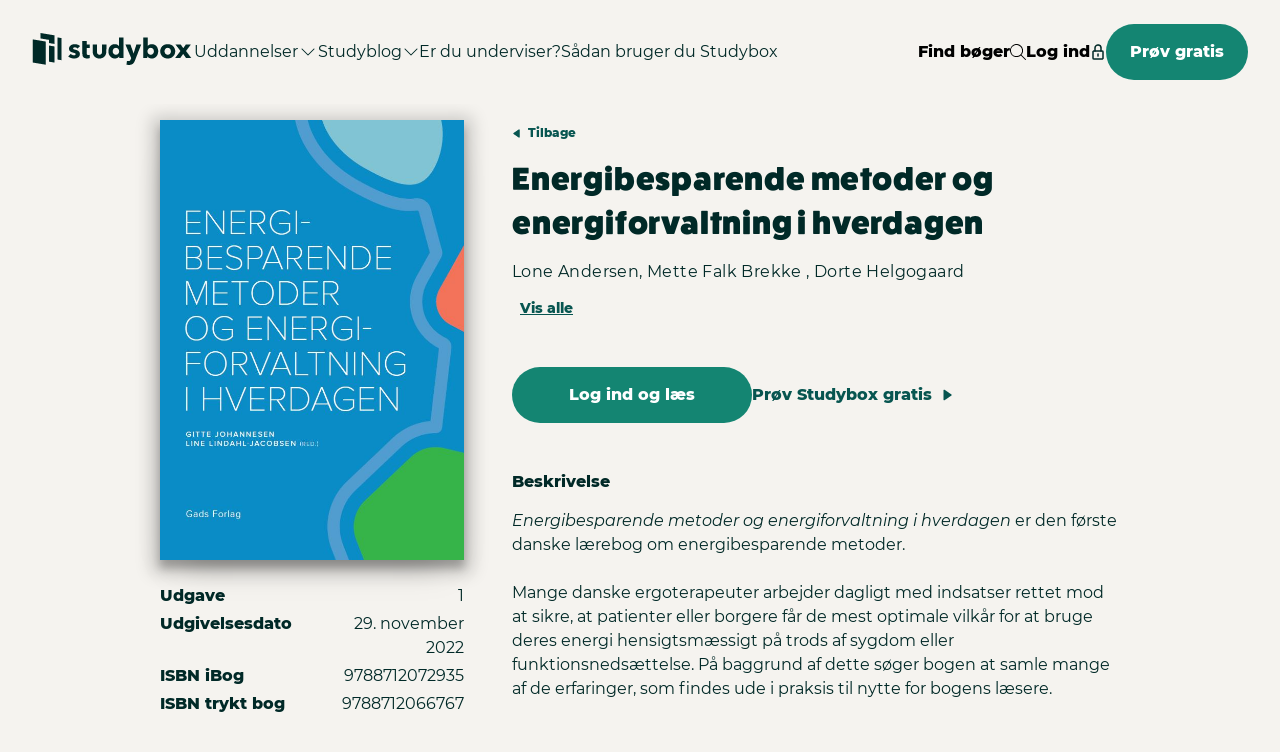

--- FILE ---
content_type: text/html; charset=utf-8
request_url: https://studybox.dk/products/energibesparende-metoder-og-energiforvaltning-i-hverdagen-9788712072935
body_size: 43122
content:



<!DOCTYPE html>
<html class="" lang="da">
<head>
    <meta charset="utf-8" /><script type="text/javascript">window.NREUM||(NREUM={});NREUM.info = {"beacon":"bam.eu01.nr-data.net","errorBeacon":"bam.eu01.nr-data.net","licenseKey":"NRJS-6f69b3d71b5c5a16131","applicationID":"248570910","transactionName":"MhBSZQoZXEVZVkFaVwtafWc7V2FfTFBWXEoANl9fDApdWlRQRxxxCxFVSQ==","queueTime":0,"applicationTime":213,"agent":"","atts":""}</script><script type="text/javascript">(window.NREUM||(NREUM={})).init={privacy:{cookies_enabled:true},ajax:{deny_list:["bam.eu01.nr-data.net"]},feature_flags:["soft_nav"],distributed_tracing:{enabled:true}};(window.NREUM||(NREUM={})).loader_config={agentID:"322536522",accountID:"3258325",trustKey:"3258325",xpid:"VwQCWVVRDRACUFlXAAEOV1Q=",licenseKey:"NRJS-6f69b3d71b5c5a16131",applicationID:"248570910",browserID:"322536522"};;/*! For license information please see nr-loader-spa-1.308.0.min.js.LICENSE.txt */
(()=>{var e,t,r={384:(e,t,r)=>{"use strict";r.d(t,{NT:()=>a,US:()=>u,Zm:()=>o,bQ:()=>d,dV:()=>c,pV:()=>l});var n=r(6154),i=r(1863),s=r(1910);const a={beacon:"bam.nr-data.net",errorBeacon:"bam.nr-data.net"};function o(){return n.gm.NREUM||(n.gm.NREUM={}),void 0===n.gm.newrelic&&(n.gm.newrelic=n.gm.NREUM),n.gm.NREUM}function c(){let e=o();return e.o||(e.o={ST:n.gm.setTimeout,SI:n.gm.setImmediate||n.gm.setInterval,CT:n.gm.clearTimeout,XHR:n.gm.XMLHttpRequest,REQ:n.gm.Request,EV:n.gm.Event,PR:n.gm.Promise,MO:n.gm.MutationObserver,FETCH:n.gm.fetch,WS:n.gm.WebSocket},(0,s.i)(...Object.values(e.o))),e}function d(e,t){let r=o();r.initializedAgents??={},t.initializedAt={ms:(0,i.t)(),date:new Date},r.initializedAgents[e]=t}function u(e,t){o()[e]=t}function l(){return function(){let e=o();const t=e.info||{};e.info={beacon:a.beacon,errorBeacon:a.errorBeacon,...t}}(),function(){let e=o();const t=e.init||{};e.init={...t}}(),c(),function(){let e=o();const t=e.loader_config||{};e.loader_config={...t}}(),o()}},782:(e,t,r)=>{"use strict";r.d(t,{T:()=>n});const n=r(860).K7.pageViewTiming},860:(e,t,r)=>{"use strict";r.d(t,{$J:()=>u,K7:()=>c,P3:()=>d,XX:()=>i,Yy:()=>o,df:()=>s,qY:()=>n,v4:()=>a});const n="events",i="jserrors",s="browser/blobs",a="rum",o="browser/logs",c={ajax:"ajax",genericEvents:"generic_events",jserrors:i,logging:"logging",metrics:"metrics",pageAction:"page_action",pageViewEvent:"page_view_event",pageViewTiming:"page_view_timing",sessionReplay:"session_replay",sessionTrace:"session_trace",softNav:"soft_navigations",spa:"spa"},d={[c.pageViewEvent]:1,[c.pageViewTiming]:2,[c.metrics]:3,[c.jserrors]:4,[c.spa]:5,[c.ajax]:6,[c.sessionTrace]:7,[c.softNav]:8,[c.sessionReplay]:9,[c.logging]:10,[c.genericEvents]:11},u={[c.pageViewEvent]:a,[c.pageViewTiming]:n,[c.ajax]:n,[c.spa]:n,[c.softNav]:n,[c.metrics]:i,[c.jserrors]:i,[c.sessionTrace]:s,[c.sessionReplay]:s,[c.logging]:o,[c.genericEvents]:"ins"}},944:(e,t,r)=>{"use strict";r.d(t,{R:()=>i});var n=r(3241);function i(e,t){"function"==typeof console.debug&&(console.debug("New Relic Warning: https://github.com/newrelic/newrelic-browser-agent/blob/main/docs/warning-codes.md#".concat(e),t),(0,n.W)({agentIdentifier:null,drained:null,type:"data",name:"warn",feature:"warn",data:{code:e,secondary:t}}))}},993:(e,t,r)=>{"use strict";r.d(t,{A$:()=>s,ET:()=>a,TZ:()=>o,p_:()=>i});var n=r(860);const i={ERROR:"ERROR",WARN:"WARN",INFO:"INFO",DEBUG:"DEBUG",TRACE:"TRACE"},s={OFF:0,ERROR:1,WARN:2,INFO:3,DEBUG:4,TRACE:5},a="log",o=n.K7.logging},1541:(e,t,r)=>{"use strict";r.d(t,{U:()=>i,f:()=>n});const n={MFE:"MFE",BA:"BA"};function i(e,t){if(2!==t?.harvestEndpointVersion)return{};const r=t.agentRef.runtime.appMetadata.agents[0].entityGuid;return e?{"source.id":e.id,"source.name":e.name,"source.type":e.type,"parent.id":e.parent?.id||r,"parent.type":e.parent?.type||n.BA}:{"entity.guid":r,appId:t.agentRef.info.applicationID}}},1687:(e,t,r)=>{"use strict";r.d(t,{Ak:()=>d,Ze:()=>h,x3:()=>u});var n=r(3241),i=r(7836),s=r(3606),a=r(860),o=r(2646);const c={};function d(e,t){const r={staged:!1,priority:a.P3[t]||0};l(e),c[e].get(t)||c[e].set(t,r)}function u(e,t){e&&c[e]&&(c[e].get(t)&&c[e].delete(t),p(e,t,!1),c[e].size&&f(e))}function l(e){if(!e)throw new Error("agentIdentifier required");c[e]||(c[e]=new Map)}function h(e="",t="feature",r=!1){if(l(e),!e||!c[e].get(t)||r)return p(e,t);c[e].get(t).staged=!0,f(e)}function f(e){const t=Array.from(c[e]);t.every(([e,t])=>t.staged)&&(t.sort((e,t)=>e[1].priority-t[1].priority),t.forEach(([t])=>{c[e].delete(t),p(e,t)}))}function p(e,t,r=!0){const a=e?i.ee.get(e):i.ee,c=s.i.handlers;if(!a.aborted&&a.backlog&&c){if((0,n.W)({agentIdentifier:e,type:"lifecycle",name:"drain",feature:t}),r){const e=a.backlog[t],r=c[t];if(r){for(let t=0;e&&t<e.length;++t)g(e[t],r);Object.entries(r).forEach(([e,t])=>{Object.values(t||{}).forEach(t=>{t[0]?.on&&t[0]?.context()instanceof o.y&&t[0].on(e,t[1])})})}}a.isolatedBacklog||delete c[t],a.backlog[t]=null,a.emit("drain-"+t,[])}}function g(e,t){var r=e[1];Object.values(t[r]||{}).forEach(t=>{var r=e[0];if(t[0]===r){var n=t[1],i=e[3],s=e[2];n.apply(i,s)}})}},1738:(e,t,r)=>{"use strict";r.d(t,{U:()=>f,Y:()=>h});var n=r(3241),i=r(9908),s=r(1863),a=r(944),o=r(5701),c=r(3969),d=r(8362),u=r(860),l=r(4261);function h(e,t,r,s){const h=s||r;!h||h[e]&&h[e]!==d.d.prototype[e]||(h[e]=function(){(0,i.p)(c.xV,["API/"+e+"/called"],void 0,u.K7.metrics,r.ee),(0,n.W)({agentIdentifier:r.agentIdentifier,drained:!!o.B?.[r.agentIdentifier],type:"data",name:"api",feature:l.Pl+e,data:{}});try{return t.apply(this,arguments)}catch(e){(0,a.R)(23,e)}})}function f(e,t,r,n,a){const o=e.info;null===r?delete o.jsAttributes[t]:o.jsAttributes[t]=r,(a||null===r)&&(0,i.p)(l.Pl+n,[(0,s.t)(),t,r],void 0,"session",e.ee)}},1741:(e,t,r)=>{"use strict";r.d(t,{W:()=>s});var n=r(944),i=r(4261);class s{#e(e,...t){if(this[e]!==s.prototype[e])return this[e](...t);(0,n.R)(35,e)}addPageAction(e,t){return this.#e(i.hG,e,t)}register(e){return this.#e(i.eY,e)}recordCustomEvent(e,t){return this.#e(i.fF,e,t)}setPageViewName(e,t){return this.#e(i.Fw,e,t)}setCustomAttribute(e,t,r){return this.#e(i.cD,e,t,r)}noticeError(e,t){return this.#e(i.o5,e,t)}setUserId(e,t=!1){return this.#e(i.Dl,e,t)}setApplicationVersion(e){return this.#e(i.nb,e)}setErrorHandler(e){return this.#e(i.bt,e)}addRelease(e,t){return this.#e(i.k6,e,t)}log(e,t){return this.#e(i.$9,e,t)}start(){return this.#e(i.d3)}finished(e){return this.#e(i.BL,e)}recordReplay(){return this.#e(i.CH)}pauseReplay(){return this.#e(i.Tb)}addToTrace(e){return this.#e(i.U2,e)}setCurrentRouteName(e){return this.#e(i.PA,e)}interaction(e){return this.#e(i.dT,e)}wrapLogger(e,t,r){return this.#e(i.Wb,e,t,r)}measure(e,t){return this.#e(i.V1,e,t)}consent(e){return this.#e(i.Pv,e)}}},1863:(e,t,r)=>{"use strict";function n(){return Math.floor(performance.now())}r.d(t,{t:()=>n})},1910:(e,t,r)=>{"use strict";r.d(t,{i:()=>s});var n=r(944);const i=new Map;function s(...e){return e.every(e=>{if(i.has(e))return i.get(e);const t="function"==typeof e?e.toString():"",r=t.includes("[native code]"),s=t.includes("nrWrapper");return r||s||(0,n.R)(64,e?.name||t),i.set(e,r),r})}},2555:(e,t,r)=>{"use strict";r.d(t,{D:()=>o,f:()=>a});var n=r(384),i=r(8122);const s={beacon:n.NT.beacon,errorBeacon:n.NT.errorBeacon,licenseKey:void 0,applicationID:void 0,sa:void 0,queueTime:void 0,applicationTime:void 0,ttGuid:void 0,user:void 0,account:void 0,product:void 0,extra:void 0,jsAttributes:{},userAttributes:void 0,atts:void 0,transactionName:void 0,tNamePlain:void 0};function a(e){try{return!!e.licenseKey&&!!e.errorBeacon&&!!e.applicationID}catch(e){return!1}}const o=e=>(0,i.a)(e,s)},2614:(e,t,r)=>{"use strict";r.d(t,{BB:()=>a,H3:()=>n,g:()=>d,iL:()=>c,tS:()=>o,uh:()=>i,wk:()=>s});const n="NRBA",i="SESSION",s=144e5,a=18e5,o={STARTED:"session-started",PAUSE:"session-pause",RESET:"session-reset",RESUME:"session-resume",UPDATE:"session-update"},c={SAME_TAB:"same-tab",CROSS_TAB:"cross-tab"},d={OFF:0,FULL:1,ERROR:2}},2646:(e,t,r)=>{"use strict";r.d(t,{y:()=>n});class n{constructor(e){this.contextId=e}}},2843:(e,t,r)=>{"use strict";r.d(t,{G:()=>s,u:()=>i});var n=r(3878);function i(e,t=!1,r,i){(0,n.DD)("visibilitychange",function(){if(t)return void("hidden"===document.visibilityState&&e());e(document.visibilityState)},r,i)}function s(e,t,r){(0,n.sp)("pagehide",e,t,r)}},3241:(e,t,r)=>{"use strict";r.d(t,{W:()=>s});var n=r(6154);const i="newrelic";function s(e={}){try{n.gm.dispatchEvent(new CustomEvent(i,{detail:e}))}catch(e){}}},3304:(e,t,r)=>{"use strict";r.d(t,{A:()=>s});var n=r(7836);const i=()=>{const e=new WeakSet;return(t,r)=>{if("object"==typeof r&&null!==r){if(e.has(r))return;e.add(r)}return r}};function s(e){try{return JSON.stringify(e,i())??""}catch(e){try{n.ee.emit("internal-error",[e])}catch(e){}return""}}},3333:(e,t,r)=>{"use strict";r.d(t,{$v:()=>u,TZ:()=>n,Xh:()=>c,Zp:()=>i,kd:()=>d,mq:()=>o,nf:()=>a,qN:()=>s});const n=r(860).K7.genericEvents,i=["auxclick","click","copy","keydown","paste","scrollend"],s=["focus","blur"],a=4,o=1e3,c=2e3,d=["PageAction","UserAction","BrowserPerformance"],u={RESOURCES:"experimental.resources",REGISTER:"register"}},3434:(e,t,r)=>{"use strict";r.d(t,{Jt:()=>s,YM:()=>d});var n=r(7836),i=r(5607);const s="nr@original:".concat(i.W),a=50;var o=Object.prototype.hasOwnProperty,c=!1;function d(e,t){return e||(e=n.ee),r.inPlace=function(e,t,n,i,s){n||(n="");const a="-"===n.charAt(0);for(let o=0;o<t.length;o++){const c=t[o],d=e[c];l(d)||(e[c]=r(d,a?c+n:n,i,c,s))}},r.flag=s,r;function r(t,r,n,c,d){return l(t)?t:(r||(r=""),nrWrapper[s]=t,function(e,t,r){if(Object.defineProperty&&Object.keys)try{return Object.keys(e).forEach(function(r){Object.defineProperty(t,r,{get:function(){return e[r]},set:function(t){return e[r]=t,t}})}),t}catch(e){u([e],r)}for(var n in e)o.call(e,n)&&(t[n]=e[n])}(t,nrWrapper,e),nrWrapper);function nrWrapper(){var s,o,l,h;let f;try{o=this,s=[...arguments],l="function"==typeof n?n(s,o):n||{}}catch(t){u([t,"",[s,o,c],l],e)}i(r+"start",[s,o,c],l,d);const p=performance.now();let g;try{return h=t.apply(o,s),g=performance.now(),h}catch(e){throw g=performance.now(),i(r+"err",[s,o,e],l,d),f=e,f}finally{const e=g-p,t={start:p,end:g,duration:e,isLongTask:e>=a,methodName:c,thrownError:f};t.isLongTask&&i("long-task",[t,o],l,d),i(r+"end",[s,o,h],l,d)}}}function i(r,n,i,s){if(!c||t){var a=c;c=!0;try{e.emit(r,n,i,t,s)}catch(t){u([t,r,n,i],e)}c=a}}}function u(e,t){t||(t=n.ee);try{t.emit("internal-error",e)}catch(e){}}function l(e){return!(e&&"function"==typeof e&&e.apply&&!e[s])}},3606:(e,t,r)=>{"use strict";r.d(t,{i:()=>s});var n=r(9908);s.on=a;var i=s.handlers={};function s(e,t,r,s){a(s||n.d,i,e,t,r)}function a(e,t,r,i,s){s||(s="feature"),e||(e=n.d);var a=t[s]=t[s]||{};(a[r]=a[r]||[]).push([e,i])}},3738:(e,t,r)=>{"use strict";r.d(t,{He:()=>i,Kp:()=>o,Lc:()=>d,Rz:()=>u,TZ:()=>n,bD:()=>s,d3:()=>a,jx:()=>l,sl:()=>h,uP:()=>c});const n=r(860).K7.sessionTrace,i="bstResource",s="resource",a="-start",o="-end",c="fn"+a,d="fn"+o,u="pushState",l=1e3,h=3e4},3785:(e,t,r)=>{"use strict";r.d(t,{R:()=>c,b:()=>d});var n=r(9908),i=r(1863),s=r(860),a=r(3969),o=r(993);function c(e,t,r={},c=o.p_.INFO,d=!0,u,l=(0,i.t)()){(0,n.p)(a.xV,["API/logging/".concat(c.toLowerCase(),"/called")],void 0,s.K7.metrics,e),(0,n.p)(o.ET,[l,t,r,c,d,u],void 0,s.K7.logging,e)}function d(e){return"string"==typeof e&&Object.values(o.p_).some(t=>t===e.toUpperCase().trim())}},3878:(e,t,r)=>{"use strict";function n(e,t){return{capture:e,passive:!1,signal:t}}function i(e,t,r=!1,i){window.addEventListener(e,t,n(r,i))}function s(e,t,r=!1,i){document.addEventListener(e,t,n(r,i))}r.d(t,{DD:()=>s,jT:()=>n,sp:()=>i})},3962:(e,t,r)=>{"use strict";r.d(t,{AM:()=>a,O2:()=>l,OV:()=>s,Qu:()=>h,TZ:()=>c,ih:()=>f,pP:()=>o,t1:()=>u,tC:()=>i,wD:()=>d});var n=r(860);const i=["click","keydown","submit"],s="popstate",a="api",o="initialPageLoad",c=n.K7.softNav,d=5e3,u=500,l={INITIAL_PAGE_LOAD:"",ROUTE_CHANGE:1,UNSPECIFIED:2},h={INTERACTION:1,AJAX:2,CUSTOM_END:3,CUSTOM_TRACER:4},f={IP:"in progress",PF:"pending finish",FIN:"finished",CAN:"cancelled"}},3969:(e,t,r)=>{"use strict";r.d(t,{TZ:()=>n,XG:()=>o,rs:()=>i,xV:()=>a,z_:()=>s});const n=r(860).K7.metrics,i="sm",s="cm",a="storeSupportabilityMetrics",o="storeEventMetrics"},4234:(e,t,r)=>{"use strict";r.d(t,{W:()=>s});var n=r(7836),i=r(1687);class s{constructor(e,t){this.agentIdentifier=e,this.ee=n.ee.get(e),this.featureName=t,this.blocked=!1}deregisterDrain(){(0,i.x3)(this.agentIdentifier,this.featureName)}}},4261:(e,t,r)=>{"use strict";r.d(t,{$9:()=>u,BL:()=>c,CH:()=>p,Dl:()=>R,Fw:()=>w,PA:()=>v,Pl:()=>n,Pv:()=>A,Tb:()=>h,U2:()=>a,V1:()=>E,Wb:()=>T,bt:()=>y,cD:()=>b,d3:()=>x,dT:()=>d,eY:()=>g,fF:()=>f,hG:()=>s,hw:()=>i,k6:()=>o,nb:()=>m,o5:()=>l});const n="api-",i=n+"ixn-",s="addPageAction",a="addToTrace",o="addRelease",c="finished",d="interaction",u="log",l="noticeError",h="pauseReplay",f="recordCustomEvent",p="recordReplay",g="register",m="setApplicationVersion",v="setCurrentRouteName",b="setCustomAttribute",y="setErrorHandler",w="setPageViewName",R="setUserId",x="start",T="wrapLogger",E="measure",A="consent"},5205:(e,t,r)=>{"use strict";r.d(t,{j:()=>S});var n=r(384),i=r(1741);var s=r(2555),a=r(3333);const o=e=>{if(!e||"string"!=typeof e)return!1;try{document.createDocumentFragment().querySelector(e)}catch{return!1}return!0};var c=r(2614),d=r(944),u=r(8122);const l="[data-nr-mask]",h=e=>(0,u.a)(e,(()=>{const e={feature_flags:[],experimental:{allow_registered_children:!1,resources:!1},mask_selector:"*",block_selector:"[data-nr-block]",mask_input_options:{color:!1,date:!1,"datetime-local":!1,email:!1,month:!1,number:!1,range:!1,search:!1,tel:!1,text:!1,time:!1,url:!1,week:!1,textarea:!1,select:!1,password:!0}};return{ajax:{deny_list:void 0,block_internal:!0,enabled:!0,autoStart:!0},api:{get allow_registered_children(){return e.feature_flags.includes(a.$v.REGISTER)||e.experimental.allow_registered_children},set allow_registered_children(t){e.experimental.allow_registered_children=t},duplicate_registered_data:!1},browser_consent_mode:{enabled:!1},distributed_tracing:{enabled:void 0,exclude_newrelic_header:void 0,cors_use_newrelic_header:void 0,cors_use_tracecontext_headers:void 0,allowed_origins:void 0},get feature_flags(){return e.feature_flags},set feature_flags(t){e.feature_flags=t},generic_events:{enabled:!0,autoStart:!0},harvest:{interval:30},jserrors:{enabled:!0,autoStart:!0},logging:{enabled:!0,autoStart:!0},metrics:{enabled:!0,autoStart:!0},obfuscate:void 0,page_action:{enabled:!0},page_view_event:{enabled:!0,autoStart:!0},page_view_timing:{enabled:!0,autoStart:!0},performance:{capture_marks:!1,capture_measures:!1,capture_detail:!0,resources:{get enabled(){return e.feature_flags.includes(a.$v.RESOURCES)||e.experimental.resources},set enabled(t){e.experimental.resources=t},asset_types:[],first_party_domains:[],ignore_newrelic:!0}},privacy:{cookies_enabled:!0},proxy:{assets:void 0,beacon:void 0},session:{expiresMs:c.wk,inactiveMs:c.BB},session_replay:{autoStart:!0,enabled:!1,preload:!1,sampling_rate:10,error_sampling_rate:100,collect_fonts:!1,inline_images:!1,fix_stylesheets:!0,mask_all_inputs:!0,get mask_text_selector(){return e.mask_selector},set mask_text_selector(t){o(t)?e.mask_selector="".concat(t,",").concat(l):""===t||null===t?e.mask_selector=l:(0,d.R)(5,t)},get block_class(){return"nr-block"},get ignore_class(){return"nr-ignore"},get mask_text_class(){return"nr-mask"},get block_selector(){return e.block_selector},set block_selector(t){o(t)?e.block_selector+=",".concat(t):""!==t&&(0,d.R)(6,t)},get mask_input_options(){return e.mask_input_options},set mask_input_options(t){t&&"object"==typeof t?e.mask_input_options={...t,password:!0}:(0,d.R)(7,t)}},session_trace:{enabled:!0,autoStart:!0},soft_navigations:{enabled:!0,autoStart:!0},spa:{enabled:!0,autoStart:!0},ssl:void 0,user_actions:{enabled:!0,elementAttributes:["id","className","tagName","type"]}}})());var f=r(6154),p=r(9324);let g=0;const m={buildEnv:p.F3,distMethod:p.Xs,version:p.xv,originTime:f.WN},v={consented:!1},b={appMetadata:{},get consented(){return this.session?.state?.consent||v.consented},set consented(e){v.consented=e},customTransaction:void 0,denyList:void 0,disabled:!1,harvester:void 0,isolatedBacklog:!1,isRecording:!1,loaderType:void 0,maxBytes:3e4,obfuscator:void 0,onerror:void 0,ptid:void 0,releaseIds:{},session:void 0,timeKeeper:void 0,registeredEntities:[],jsAttributesMetadata:{bytes:0},get harvestCount(){return++g}},y=e=>{const t=(0,u.a)(e,b),r=Object.keys(m).reduce((e,t)=>(e[t]={value:m[t],writable:!1,configurable:!0,enumerable:!0},e),{});return Object.defineProperties(t,r)};var w=r(5701);const R=e=>{const t=e.startsWith("http");e+="/",r.p=t?e:"https://"+e};var x=r(7836),T=r(3241);const E={accountID:void 0,trustKey:void 0,agentID:void 0,licenseKey:void 0,applicationID:void 0,xpid:void 0},A=e=>(0,u.a)(e,E),_=new Set;function S(e,t={},r,a){let{init:o,info:c,loader_config:d,runtime:u={},exposed:l=!0}=t;if(!c){const e=(0,n.pV)();o=e.init,c=e.info,d=e.loader_config}e.init=h(o||{}),e.loader_config=A(d||{}),c.jsAttributes??={},f.bv&&(c.jsAttributes.isWorker=!0),e.info=(0,s.D)(c);const p=e.init,g=[c.beacon,c.errorBeacon];_.has(e.agentIdentifier)||(p.proxy.assets&&(R(p.proxy.assets),g.push(p.proxy.assets)),p.proxy.beacon&&g.push(p.proxy.beacon),e.beacons=[...g],function(e){const t=(0,n.pV)();Object.getOwnPropertyNames(i.W.prototype).forEach(r=>{const n=i.W.prototype[r];if("function"!=typeof n||"constructor"===n)return;let s=t[r];e[r]&&!1!==e.exposed&&"micro-agent"!==e.runtime?.loaderType&&(t[r]=(...t)=>{const n=e[r](...t);return s?s(...t):n})})}(e),(0,n.US)("activatedFeatures",w.B)),u.denyList=[...p.ajax.deny_list||[],...p.ajax.block_internal?g:[]],u.ptid=e.agentIdentifier,u.loaderType=r,e.runtime=y(u),_.has(e.agentIdentifier)||(e.ee=x.ee.get(e.agentIdentifier),e.exposed=l,(0,T.W)({agentIdentifier:e.agentIdentifier,drained:!!w.B?.[e.agentIdentifier],type:"lifecycle",name:"initialize",feature:void 0,data:e.config})),_.add(e.agentIdentifier)}},5270:(e,t,r)=>{"use strict";r.d(t,{Aw:()=>a,SR:()=>s,rF:()=>o});var n=r(384),i=r(7767);function s(e){return!!(0,n.dV)().o.MO&&(0,i.V)(e)&&!0===e?.session_trace.enabled}function a(e){return!0===e?.session_replay.preload&&s(e)}function o(e,t){try{if("string"==typeof t?.type){if("password"===t.type.toLowerCase())return"*".repeat(e?.length||0);if(void 0!==t?.dataset?.nrUnmask||t?.classList?.contains("nr-unmask"))return e}}catch(e){}return"string"==typeof e?e.replace(/[\S]/g,"*"):"*".repeat(e?.length||0)}},5289:(e,t,r)=>{"use strict";r.d(t,{GG:()=>a,Qr:()=>c,sB:()=>o});var n=r(3878),i=r(6389);function s(){return"undefined"==typeof document||"complete"===document.readyState}function a(e,t){if(s())return e();const r=(0,i.J)(e),a=setInterval(()=>{s()&&(clearInterval(a),r())},500);(0,n.sp)("load",r,t)}function o(e){if(s())return e();(0,n.DD)("DOMContentLoaded",e)}function c(e){if(s())return e();(0,n.sp)("popstate",e)}},5607:(e,t,r)=>{"use strict";r.d(t,{W:()=>n});const n=(0,r(9566).bz)()},5701:(e,t,r)=>{"use strict";r.d(t,{B:()=>s,t:()=>a});var n=r(3241);const i=new Set,s={};function a(e,t){const r=t.agentIdentifier;s[r]??={},e&&"object"==typeof e&&(i.has(r)||(t.ee.emit("rumresp",[e]),s[r]=e,i.add(r),(0,n.W)({agentIdentifier:r,loaded:!0,drained:!0,type:"lifecycle",name:"load",feature:void 0,data:e})))}},6154:(e,t,r)=>{"use strict";r.d(t,{OF:()=>d,RI:()=>i,WN:()=>h,bv:()=>s,eN:()=>f,gm:()=>a,lR:()=>l,m:()=>c,mw:()=>o,sb:()=>u});var n=r(1863);const i="undefined"!=typeof window&&!!window.document,s="undefined"!=typeof WorkerGlobalScope&&("undefined"!=typeof self&&self instanceof WorkerGlobalScope&&self.navigator instanceof WorkerNavigator||"undefined"!=typeof globalThis&&globalThis instanceof WorkerGlobalScope&&globalThis.navigator instanceof WorkerNavigator),a=i?window:"undefined"!=typeof WorkerGlobalScope&&("undefined"!=typeof self&&self instanceof WorkerGlobalScope&&self||"undefined"!=typeof globalThis&&globalThis instanceof WorkerGlobalScope&&globalThis),o=Boolean("hidden"===a?.document?.visibilityState),c=""+a?.location,d=/iPad|iPhone|iPod/.test(a.navigator?.userAgent),u=d&&"undefined"==typeof SharedWorker,l=(()=>{const e=a.navigator?.userAgent?.match(/Firefox[/\s](\d+\.\d+)/);return Array.isArray(e)&&e.length>=2?+e[1]:0})(),h=Date.now()-(0,n.t)(),f=()=>"undefined"!=typeof PerformanceNavigationTiming&&a?.performance?.getEntriesByType("navigation")?.[0]?.responseStart},6344:(e,t,r)=>{"use strict";r.d(t,{BB:()=>u,Qb:()=>l,TZ:()=>i,Ug:()=>a,Vh:()=>s,_s:()=>o,bc:()=>d,yP:()=>c});var n=r(2614);const i=r(860).K7.sessionReplay,s="errorDuringReplay",a=.12,o={DomContentLoaded:0,Load:1,FullSnapshot:2,IncrementalSnapshot:3,Meta:4,Custom:5},c={[n.g.ERROR]:15e3,[n.g.FULL]:3e5,[n.g.OFF]:0},d={RESET:{message:"Session was reset",sm:"Reset"},IMPORT:{message:"Recorder failed to import",sm:"Import"},TOO_MANY:{message:"429: Too Many Requests",sm:"Too-Many"},TOO_BIG:{message:"Payload was too large",sm:"Too-Big"},CROSS_TAB:{message:"Session Entity was set to OFF on another tab",sm:"Cross-Tab"},ENTITLEMENTS:{message:"Session Replay is not allowed and will not be started",sm:"Entitlement"}},u=5e3,l={API:"api",RESUME:"resume",SWITCH_TO_FULL:"switchToFull",INITIALIZE:"initialize",PRELOAD:"preload"}},6389:(e,t,r)=>{"use strict";function n(e,t=500,r={}){const n=r?.leading||!1;let i;return(...r)=>{n&&void 0===i&&(e.apply(this,r),i=setTimeout(()=>{i=clearTimeout(i)},t)),n||(clearTimeout(i),i=setTimeout(()=>{e.apply(this,r)},t))}}function i(e){let t=!1;return(...r)=>{t||(t=!0,e.apply(this,r))}}r.d(t,{J:()=>i,s:()=>n})},6630:(e,t,r)=>{"use strict";r.d(t,{T:()=>n});const n=r(860).K7.pageViewEvent},6774:(e,t,r)=>{"use strict";r.d(t,{T:()=>n});const n=r(860).K7.jserrors},7295:(e,t,r)=>{"use strict";r.d(t,{Xv:()=>a,gX:()=>i,iW:()=>s});var n=[];function i(e){if(!e||s(e))return!1;if(0===n.length)return!0;if("*"===n[0].hostname)return!1;for(var t=0;t<n.length;t++){var r=n[t];if(r.hostname.test(e.hostname)&&r.pathname.test(e.pathname))return!1}return!0}function s(e){return void 0===e.hostname}function a(e){if(n=[],e&&e.length)for(var t=0;t<e.length;t++){let r=e[t];if(!r)continue;if("*"===r)return void(n=[{hostname:"*"}]);0===r.indexOf("http://")?r=r.substring(7):0===r.indexOf("https://")&&(r=r.substring(8));const i=r.indexOf("/");let s,a;i>0?(s=r.substring(0,i),a=r.substring(i)):(s=r,a="*");let[c]=s.split(":");n.push({hostname:o(c),pathname:o(a,!0)})}}function o(e,t=!1){const r=e.replace(/[.+?^${}()|[\]\\]/g,e=>"\\"+e).replace(/\*/g,".*?");return new RegExp((t?"^":"")+r+"$")}},7485:(e,t,r)=>{"use strict";r.d(t,{D:()=>i});var n=r(6154);function i(e){if(0===(e||"").indexOf("data:"))return{protocol:"data"};try{const t=new URL(e,location.href),r={port:t.port,hostname:t.hostname,pathname:t.pathname,search:t.search,protocol:t.protocol.slice(0,t.protocol.indexOf(":")),sameOrigin:t.protocol===n.gm?.location?.protocol&&t.host===n.gm?.location?.host};return r.port&&""!==r.port||("http:"===t.protocol&&(r.port="80"),"https:"===t.protocol&&(r.port="443")),r.pathname&&""!==r.pathname?r.pathname.startsWith("/")||(r.pathname="/".concat(r.pathname)):r.pathname="/",r}catch(e){return{}}}},7699:(e,t,r)=>{"use strict";r.d(t,{It:()=>s,KC:()=>o,No:()=>i,qh:()=>a});var n=r(860);const i=16e3,s=1e6,a="SESSION_ERROR",o={[n.K7.logging]:!0,[n.K7.genericEvents]:!1,[n.K7.jserrors]:!1,[n.K7.ajax]:!1}},7767:(e,t,r)=>{"use strict";r.d(t,{V:()=>i});var n=r(6154);const i=e=>n.RI&&!0===e?.privacy.cookies_enabled},7836:(e,t,r)=>{"use strict";r.d(t,{P:()=>o,ee:()=>c});var n=r(384),i=r(8990),s=r(2646),a=r(5607);const o="nr@context:".concat(a.W),c=function e(t,r){var n={},a={},u={},l=!1;try{l=16===r.length&&d.initializedAgents?.[r]?.runtime.isolatedBacklog}catch(e){}var h={on:p,addEventListener:p,removeEventListener:function(e,t){var r=n[e];if(!r)return;for(var i=0;i<r.length;i++)r[i]===t&&r.splice(i,1)},emit:function(e,r,n,i,s){!1!==s&&(s=!0);if(c.aborted&&!i)return;t&&s&&t.emit(e,r,n);var o=f(n);g(e).forEach(e=>{e.apply(o,r)});var d=v()[a[e]];d&&d.push([h,e,r,o]);return o},get:m,listeners:g,context:f,buffer:function(e,t){const r=v();if(t=t||"feature",h.aborted)return;Object.entries(e||{}).forEach(([e,n])=>{a[n]=t,t in r||(r[t]=[])})},abort:function(){h._aborted=!0,Object.keys(h.backlog).forEach(e=>{delete h.backlog[e]})},isBuffering:function(e){return!!v()[a[e]]},debugId:r,backlog:l?{}:t&&"object"==typeof t.backlog?t.backlog:{},isolatedBacklog:l};return Object.defineProperty(h,"aborted",{get:()=>{let e=h._aborted||!1;return e||(t&&(e=t.aborted),e)}}),h;function f(e){return e&&e instanceof s.y?e:e?(0,i.I)(e,o,()=>new s.y(o)):new s.y(o)}function p(e,t){n[e]=g(e).concat(t)}function g(e){return n[e]||[]}function m(t){return u[t]=u[t]||e(h,t)}function v(){return h.backlog}}(void 0,"globalEE"),d=(0,n.Zm)();d.ee||(d.ee=c)},8122:(e,t,r)=>{"use strict";r.d(t,{a:()=>i});var n=r(944);function i(e,t){try{if(!e||"object"!=typeof e)return(0,n.R)(3);if(!t||"object"!=typeof t)return(0,n.R)(4);const r=Object.create(Object.getPrototypeOf(t),Object.getOwnPropertyDescriptors(t)),s=0===Object.keys(r).length?e:r;for(let a in s)if(void 0!==e[a])try{if(null===e[a]){r[a]=null;continue}Array.isArray(e[a])&&Array.isArray(t[a])?r[a]=Array.from(new Set([...e[a],...t[a]])):"object"==typeof e[a]&&"object"==typeof t[a]?r[a]=i(e[a],t[a]):r[a]=e[a]}catch(e){r[a]||(0,n.R)(1,e)}return r}catch(e){(0,n.R)(2,e)}}},8139:(e,t,r)=>{"use strict";r.d(t,{u:()=>h});var n=r(7836),i=r(3434),s=r(8990),a=r(6154);const o={},c=a.gm.XMLHttpRequest,d="addEventListener",u="removeEventListener",l="nr@wrapped:".concat(n.P);function h(e){var t=function(e){return(e||n.ee).get("events")}(e);if(o[t.debugId]++)return t;o[t.debugId]=1;var r=(0,i.YM)(t,!0);function h(e){r.inPlace(e,[d,u],"-",p)}function p(e,t){return e[1]}return"getPrototypeOf"in Object&&(a.RI&&f(document,h),c&&f(c.prototype,h),f(a.gm,h)),t.on(d+"-start",function(e,t){var n=e[1];if(null!==n&&("function"==typeof n||"object"==typeof n)&&"newrelic"!==e[0]){var i=(0,s.I)(n,l,function(){var e={object:function(){if("function"!=typeof n.handleEvent)return;return n.handleEvent.apply(n,arguments)},function:n}[typeof n];return e?r(e,"fn-",null,e.name||"anonymous"):n});this.wrapped=e[1]=i}}),t.on(u+"-start",function(e){e[1]=this.wrapped||e[1]}),t}function f(e,t,...r){let n=e;for(;"object"==typeof n&&!Object.prototype.hasOwnProperty.call(n,d);)n=Object.getPrototypeOf(n);n&&t(n,...r)}},8362:(e,t,r)=>{"use strict";r.d(t,{d:()=>s});var n=r(9566),i=r(1741);class s extends i.W{agentIdentifier=(0,n.LA)(16)}},8374:(e,t,r)=>{r.nc=(()=>{try{return document?.currentScript?.nonce}catch(e){}return""})()},8990:(e,t,r)=>{"use strict";r.d(t,{I:()=>i});var n=Object.prototype.hasOwnProperty;function i(e,t,r){if(n.call(e,t))return e[t];var i=r();if(Object.defineProperty&&Object.keys)try{return Object.defineProperty(e,t,{value:i,writable:!0,enumerable:!1}),i}catch(e){}return e[t]=i,i}},9119:(e,t,r)=>{"use strict";r.d(t,{L:()=>s});var n=/([^?#]*)[^#]*(#[^?]*|$).*/,i=/([^?#]*)().*/;function s(e,t){return e?e.replace(t?n:i,"$1$2"):e}},9300:(e,t,r)=>{"use strict";r.d(t,{T:()=>n});const n=r(860).K7.ajax},9324:(e,t,r)=>{"use strict";r.d(t,{AJ:()=>a,F3:()=>i,Xs:()=>s,Yq:()=>o,xv:()=>n});const n="1.308.0",i="PROD",s="CDN",a="@newrelic/rrweb",o="1.0.1"},9566:(e,t,r)=>{"use strict";r.d(t,{LA:()=>o,ZF:()=>c,bz:()=>a,el:()=>d});var n=r(6154);const i="xxxxxxxx-xxxx-4xxx-yxxx-xxxxxxxxxxxx";function s(e,t){return e?15&e[t]:16*Math.random()|0}function a(){const e=n.gm?.crypto||n.gm?.msCrypto;let t,r=0;return e&&e.getRandomValues&&(t=e.getRandomValues(new Uint8Array(30))),i.split("").map(e=>"x"===e?s(t,r++).toString(16):"y"===e?(3&s()|8).toString(16):e).join("")}function o(e){const t=n.gm?.crypto||n.gm?.msCrypto;let r,i=0;t&&t.getRandomValues&&(r=t.getRandomValues(new Uint8Array(e)));const a=[];for(var o=0;o<e;o++)a.push(s(r,i++).toString(16));return a.join("")}function c(){return o(16)}function d(){return o(32)}},9908:(e,t,r)=>{"use strict";r.d(t,{d:()=>n,p:()=>i});var n=r(7836).ee.get("handle");function i(e,t,r,i,s){s?(s.buffer([e],i),s.emit(e,t,r)):(n.buffer([e],i),n.emit(e,t,r))}}},n={};function i(e){var t=n[e];if(void 0!==t)return t.exports;var s=n[e]={exports:{}};return r[e](s,s.exports,i),s.exports}i.m=r,i.d=(e,t)=>{for(var r in t)i.o(t,r)&&!i.o(e,r)&&Object.defineProperty(e,r,{enumerable:!0,get:t[r]})},i.f={},i.e=e=>Promise.all(Object.keys(i.f).reduce((t,r)=>(i.f[r](e,t),t),[])),i.u=e=>({212:"nr-spa-compressor",249:"nr-spa-recorder",478:"nr-spa"}[e]+"-1.308.0.min.js"),i.o=(e,t)=>Object.prototype.hasOwnProperty.call(e,t),e={},t="NRBA-1.308.0.PROD:",i.l=(r,n,s,a)=>{if(e[r])e[r].push(n);else{var o,c;if(void 0!==s)for(var d=document.getElementsByTagName("script"),u=0;u<d.length;u++){var l=d[u];if(l.getAttribute("src")==r||l.getAttribute("data-webpack")==t+s){o=l;break}}if(!o){c=!0;var h={478:"sha512-RSfSVnmHk59T/uIPbdSE0LPeqcEdF4/+XhfJdBuccH5rYMOEZDhFdtnh6X6nJk7hGpzHd9Ujhsy7lZEz/ORYCQ==",249:"sha512-ehJXhmntm85NSqW4MkhfQqmeKFulra3klDyY0OPDUE+sQ3GokHlPh1pmAzuNy//3j4ac6lzIbmXLvGQBMYmrkg==",212:"sha512-B9h4CR46ndKRgMBcK+j67uSR2RCnJfGefU+A7FrgR/k42ovXy5x/MAVFiSvFxuVeEk/pNLgvYGMp1cBSK/G6Fg=="};(o=document.createElement("script")).charset="utf-8",i.nc&&o.setAttribute("nonce",i.nc),o.setAttribute("data-webpack",t+s),o.src=r,0!==o.src.indexOf(window.location.origin+"/")&&(o.crossOrigin="anonymous"),h[a]&&(o.integrity=h[a])}e[r]=[n];var f=(t,n)=>{o.onerror=o.onload=null,clearTimeout(p);var i=e[r];if(delete e[r],o.parentNode&&o.parentNode.removeChild(o),i&&i.forEach(e=>e(n)),t)return t(n)},p=setTimeout(f.bind(null,void 0,{type:"timeout",target:o}),12e4);o.onerror=f.bind(null,o.onerror),o.onload=f.bind(null,o.onload),c&&document.head.appendChild(o)}},i.r=e=>{"undefined"!=typeof Symbol&&Symbol.toStringTag&&Object.defineProperty(e,Symbol.toStringTag,{value:"Module"}),Object.defineProperty(e,"__esModule",{value:!0})},i.p="https://js-agent.newrelic.com/",(()=>{var e={38:0,788:0};i.f.j=(t,r)=>{var n=i.o(e,t)?e[t]:void 0;if(0!==n)if(n)r.push(n[2]);else{var s=new Promise((r,i)=>n=e[t]=[r,i]);r.push(n[2]=s);var a=i.p+i.u(t),o=new Error;i.l(a,r=>{if(i.o(e,t)&&(0!==(n=e[t])&&(e[t]=void 0),n)){var s=r&&("load"===r.type?"missing":r.type),a=r&&r.target&&r.target.src;o.message="Loading chunk "+t+" failed: ("+s+": "+a+")",o.name="ChunkLoadError",o.type=s,o.request=a,n[1](o)}},"chunk-"+t,t)}};var t=(t,r)=>{var n,s,[a,o,c]=r,d=0;if(a.some(t=>0!==e[t])){for(n in o)i.o(o,n)&&(i.m[n]=o[n]);if(c)c(i)}for(t&&t(r);d<a.length;d++)s=a[d],i.o(e,s)&&e[s]&&e[s][0](),e[s]=0},r=self["webpackChunk:NRBA-1.308.0.PROD"]=self["webpackChunk:NRBA-1.308.0.PROD"]||[];r.forEach(t.bind(null,0)),r.push=t.bind(null,r.push.bind(r))})(),(()=>{"use strict";i(8374);var e=i(8362),t=i(860);const r=Object.values(t.K7);var n=i(5205);var s=i(9908),a=i(1863),o=i(4261),c=i(1738);var d=i(1687),u=i(4234),l=i(5289),h=i(6154),f=i(944),p=i(5270),g=i(7767),m=i(6389),v=i(7699);class b extends u.W{constructor(e,t){super(e.agentIdentifier,t),this.agentRef=e,this.abortHandler=void 0,this.featAggregate=void 0,this.loadedSuccessfully=void 0,this.onAggregateImported=new Promise(e=>{this.loadedSuccessfully=e}),this.deferred=Promise.resolve(),!1===e.init[this.featureName].autoStart?this.deferred=new Promise((t,r)=>{this.ee.on("manual-start-all",(0,m.J)(()=>{(0,d.Ak)(e.agentIdentifier,this.featureName),t()}))}):(0,d.Ak)(e.agentIdentifier,t)}importAggregator(e,t,r={}){if(this.featAggregate)return;const n=async()=>{let n;await this.deferred;try{if((0,g.V)(e.init)){const{setupAgentSession:t}=await i.e(478).then(i.bind(i,8766));n=t(e)}}catch(e){(0,f.R)(20,e),this.ee.emit("internal-error",[e]),(0,s.p)(v.qh,[e],void 0,this.featureName,this.ee)}try{if(!this.#t(this.featureName,n,e.init))return(0,d.Ze)(this.agentIdentifier,this.featureName),void this.loadedSuccessfully(!1);const{Aggregate:i}=await t();this.featAggregate=new i(e,r),e.runtime.harvester.initializedAggregates.push(this.featAggregate),this.loadedSuccessfully(!0)}catch(e){(0,f.R)(34,e),this.abortHandler?.(),(0,d.Ze)(this.agentIdentifier,this.featureName,!0),this.loadedSuccessfully(!1),this.ee&&this.ee.abort()}};h.RI?(0,l.GG)(()=>n(),!0):n()}#t(e,r,n){if(this.blocked)return!1;switch(e){case t.K7.sessionReplay:return(0,p.SR)(n)&&!!r;case t.K7.sessionTrace:return!!r;default:return!0}}}var y=i(6630),w=i(2614),R=i(3241);class x extends b{static featureName=y.T;constructor(e){var t;super(e,y.T),this.setupInspectionEvents(e.agentIdentifier),t=e,(0,c.Y)(o.Fw,function(e,r){"string"==typeof e&&("/"!==e.charAt(0)&&(e="/"+e),t.runtime.customTransaction=(r||"http://custom.transaction")+e,(0,s.p)(o.Pl+o.Fw,[(0,a.t)()],void 0,void 0,t.ee))},t),this.importAggregator(e,()=>i.e(478).then(i.bind(i,2467)))}setupInspectionEvents(e){const t=(t,r)=>{t&&(0,R.W)({agentIdentifier:e,timeStamp:t.timeStamp,loaded:"complete"===t.target.readyState,type:"window",name:r,data:t.target.location+""})};(0,l.sB)(e=>{t(e,"DOMContentLoaded")}),(0,l.GG)(e=>{t(e,"load")}),(0,l.Qr)(e=>{t(e,"navigate")}),this.ee.on(w.tS.UPDATE,(t,r)=>{(0,R.W)({agentIdentifier:e,type:"lifecycle",name:"session",data:r})})}}var T=i(384);class E extends e.d{constructor(e){var t;(super(),h.gm)?(this.features={},(0,T.bQ)(this.agentIdentifier,this),this.desiredFeatures=new Set(e.features||[]),this.desiredFeatures.add(x),(0,n.j)(this,e,e.loaderType||"agent"),t=this,(0,c.Y)(o.cD,function(e,r,n=!1){if("string"==typeof e){if(["string","number","boolean"].includes(typeof r)||null===r)return(0,c.U)(t,e,r,o.cD,n);(0,f.R)(40,typeof r)}else(0,f.R)(39,typeof e)},t),function(e){(0,c.Y)(o.Dl,function(t,r=!1){if("string"!=typeof t&&null!==t)return void(0,f.R)(41,typeof t);const n=e.info.jsAttributes["enduser.id"];r&&null!=n&&n!==t?(0,s.p)(o.Pl+"setUserIdAndResetSession",[t],void 0,"session",e.ee):(0,c.U)(e,"enduser.id",t,o.Dl,!0)},e)}(this),function(e){(0,c.Y)(o.nb,function(t){if("string"==typeof t||null===t)return(0,c.U)(e,"application.version",t,o.nb,!1);(0,f.R)(42,typeof t)},e)}(this),function(e){(0,c.Y)(o.d3,function(){e.ee.emit("manual-start-all")},e)}(this),function(e){(0,c.Y)(o.Pv,function(t=!0){if("boolean"==typeof t){if((0,s.p)(o.Pl+o.Pv,[t],void 0,"session",e.ee),e.runtime.consented=t,t){const t=e.features.page_view_event;t.onAggregateImported.then(e=>{const r=t.featAggregate;e&&!r.sentRum&&r.sendRum()})}}else(0,f.R)(65,typeof t)},e)}(this),this.run()):(0,f.R)(21)}get config(){return{info:this.info,init:this.init,loader_config:this.loader_config,runtime:this.runtime}}get api(){return this}run(){try{const e=function(e){const t={};return r.forEach(r=>{t[r]=!!e[r]?.enabled}),t}(this.init),n=[...this.desiredFeatures];n.sort((e,r)=>t.P3[e.featureName]-t.P3[r.featureName]),n.forEach(r=>{if(!e[r.featureName]&&r.featureName!==t.K7.pageViewEvent)return;if(r.featureName===t.K7.spa)return void(0,f.R)(67);const n=function(e){switch(e){case t.K7.ajax:return[t.K7.jserrors];case t.K7.sessionTrace:return[t.K7.ajax,t.K7.pageViewEvent];case t.K7.sessionReplay:return[t.K7.sessionTrace];case t.K7.pageViewTiming:return[t.K7.pageViewEvent];default:return[]}}(r.featureName).filter(e=>!(e in this.features));n.length>0&&(0,f.R)(36,{targetFeature:r.featureName,missingDependencies:n}),this.features[r.featureName]=new r(this)})}catch(e){(0,f.R)(22,e);for(const e in this.features)this.features[e].abortHandler?.();const t=(0,T.Zm)();delete t.initializedAgents[this.agentIdentifier]?.features,delete this.sharedAggregator;return t.ee.get(this.agentIdentifier).abort(),!1}}}var A=i(2843),_=i(782);class S extends b{static featureName=_.T;constructor(e){super(e,_.T),h.RI&&((0,A.u)(()=>(0,s.p)("docHidden",[(0,a.t)()],void 0,_.T,this.ee),!0),(0,A.G)(()=>(0,s.p)("winPagehide",[(0,a.t)()],void 0,_.T,this.ee)),this.importAggregator(e,()=>i.e(478).then(i.bind(i,9917))))}}var O=i(3969);class I extends b{static featureName=O.TZ;constructor(e){super(e,O.TZ),h.RI&&document.addEventListener("securitypolicyviolation",e=>{(0,s.p)(O.xV,["Generic/CSPViolation/Detected"],void 0,this.featureName,this.ee)}),this.importAggregator(e,()=>i.e(478).then(i.bind(i,6555)))}}var N=i(6774),P=i(3878),k=i(3304);class D{constructor(e,t,r,n,i){this.name="UncaughtError",this.message="string"==typeof e?e:(0,k.A)(e),this.sourceURL=t,this.line=r,this.column=n,this.__newrelic=i}}function C(e){return M(e)?e:new D(void 0!==e?.message?e.message:e,e?.filename||e?.sourceURL,e?.lineno||e?.line,e?.colno||e?.col,e?.__newrelic,e?.cause)}function j(e){const t="Unhandled Promise Rejection: ";if(!e?.reason)return;if(M(e.reason)){try{e.reason.message.startsWith(t)||(e.reason.message=t+e.reason.message)}catch(e){}return C(e.reason)}const r=C(e.reason);return(r.message||"").startsWith(t)||(r.message=t+r.message),r}function L(e){if(e.error instanceof SyntaxError&&!/:\d+$/.test(e.error.stack?.trim())){const t=new D(e.message,e.filename,e.lineno,e.colno,e.error.__newrelic,e.cause);return t.name=SyntaxError.name,t}return M(e.error)?e.error:C(e)}function M(e){return e instanceof Error&&!!e.stack}function H(e,r,n,i,o=(0,a.t)()){"string"==typeof e&&(e=new Error(e)),(0,s.p)("err",[e,o,!1,r,n.runtime.isRecording,void 0,i],void 0,t.K7.jserrors,n.ee),(0,s.p)("uaErr",[],void 0,t.K7.genericEvents,n.ee)}var B=i(1541),K=i(993),W=i(3785);function U(e,{customAttributes:t={},level:r=K.p_.INFO}={},n,i,s=(0,a.t)()){(0,W.R)(n.ee,e,t,r,!1,i,s)}function F(e,r,n,i,c=(0,a.t)()){(0,s.p)(o.Pl+o.hG,[c,e,r,i],void 0,t.K7.genericEvents,n.ee)}function V(e,r,n,i,c=(0,a.t)()){const{start:d,end:u,customAttributes:l}=r||{},h={customAttributes:l||{}};if("object"!=typeof h.customAttributes||"string"!=typeof e||0===e.length)return void(0,f.R)(57);const p=(e,t)=>null==e?t:"number"==typeof e?e:e instanceof PerformanceMark?e.startTime:Number.NaN;if(h.start=p(d,0),h.end=p(u,c),Number.isNaN(h.start)||Number.isNaN(h.end))(0,f.R)(57);else{if(h.duration=h.end-h.start,!(h.duration<0))return(0,s.p)(o.Pl+o.V1,[h,e,i],void 0,t.K7.genericEvents,n.ee),h;(0,f.R)(58)}}function G(e,r={},n,i,c=(0,a.t)()){(0,s.p)(o.Pl+o.fF,[c,e,r,i],void 0,t.K7.genericEvents,n.ee)}function z(e){(0,c.Y)(o.eY,function(t){return Y(e,t)},e)}function Y(e,r,n){(0,f.R)(54,"newrelic.register"),r||={},r.type=B.f.MFE,r.licenseKey||=e.info.licenseKey,r.blocked=!1,r.parent=n||{},Array.isArray(r.tags)||(r.tags=[]);const i={};r.tags.forEach(e=>{"name"!==e&&"id"!==e&&(i["source.".concat(e)]=!0)}),r.isolated??=!0;let o=()=>{};const c=e.runtime.registeredEntities;if(!r.isolated){const e=c.find(({metadata:{target:{id:e}}})=>e===r.id&&!r.isolated);if(e)return e}const d=e=>{r.blocked=!0,o=e};function u(e){return"string"==typeof e&&!!e.trim()&&e.trim().length<501||"number"==typeof e}e.init.api.allow_registered_children||d((0,m.J)(()=>(0,f.R)(55))),u(r.id)&&u(r.name)||d((0,m.J)(()=>(0,f.R)(48,r)));const l={addPageAction:(t,n={})=>g(F,[t,{...i,...n},e],r),deregister:()=>{d((0,m.J)(()=>(0,f.R)(68)))},log:(t,n={})=>g(U,[t,{...n,customAttributes:{...i,...n.customAttributes||{}}},e],r),measure:(t,n={})=>g(V,[t,{...n,customAttributes:{...i,...n.customAttributes||{}}},e],r),noticeError:(t,n={})=>g(H,[t,{...i,...n},e],r),register:(t={})=>g(Y,[e,t],l.metadata.target),recordCustomEvent:(t,n={})=>g(G,[t,{...i,...n},e],r),setApplicationVersion:e=>p("application.version",e),setCustomAttribute:(e,t)=>p(e,t),setUserId:e=>p("enduser.id",e),metadata:{customAttributes:i,target:r}},h=()=>(r.blocked&&o(),r.blocked);h()||c.push(l);const p=(e,t)=>{h()||(i[e]=t)},g=(r,n,i)=>{if(h())return;const o=(0,a.t)();(0,s.p)(O.xV,["API/register/".concat(r.name,"/called")],void 0,t.K7.metrics,e.ee);try{if(e.init.api.duplicate_registered_data&&"register"!==r.name){let e=n;if(n[1]instanceof Object){const t={"child.id":i.id,"child.type":i.type};e="customAttributes"in n[1]?[n[0],{...n[1],customAttributes:{...n[1].customAttributes,...t}},...n.slice(2)]:[n[0],{...n[1],...t},...n.slice(2)]}r(...e,void 0,o)}return r(...n,i,o)}catch(e){(0,f.R)(50,e)}};return l}class Z extends b{static featureName=N.T;constructor(e){var t;super(e,N.T),t=e,(0,c.Y)(o.o5,(e,r)=>H(e,r,t),t),function(e){(0,c.Y)(o.bt,function(t){e.runtime.onerror=t},e)}(e),function(e){let t=0;(0,c.Y)(o.k6,function(e,r){++t>10||(this.runtime.releaseIds[e.slice(-200)]=(""+r).slice(-200))},e)}(e),z(e);try{this.removeOnAbort=new AbortController}catch(e){}this.ee.on("internal-error",(t,r)=>{this.abortHandler&&(0,s.p)("ierr",[C(t),(0,a.t)(),!0,{},e.runtime.isRecording,r],void 0,this.featureName,this.ee)}),h.gm.addEventListener("unhandledrejection",t=>{this.abortHandler&&(0,s.p)("err",[j(t),(0,a.t)(),!1,{unhandledPromiseRejection:1},e.runtime.isRecording],void 0,this.featureName,this.ee)},(0,P.jT)(!1,this.removeOnAbort?.signal)),h.gm.addEventListener("error",t=>{this.abortHandler&&(0,s.p)("err",[L(t),(0,a.t)(),!1,{},e.runtime.isRecording],void 0,this.featureName,this.ee)},(0,P.jT)(!1,this.removeOnAbort?.signal)),this.abortHandler=this.#r,this.importAggregator(e,()=>i.e(478).then(i.bind(i,2176)))}#r(){this.removeOnAbort?.abort(),this.abortHandler=void 0}}var q=i(8990);let X=1;function J(e){const t=typeof e;return!e||"object"!==t&&"function"!==t?-1:e===h.gm?0:(0,q.I)(e,"nr@id",function(){return X++})}function Q(e){if("string"==typeof e&&e.length)return e.length;if("object"==typeof e){if("undefined"!=typeof ArrayBuffer&&e instanceof ArrayBuffer&&e.byteLength)return e.byteLength;if("undefined"!=typeof Blob&&e instanceof Blob&&e.size)return e.size;if(!("undefined"!=typeof FormData&&e instanceof FormData))try{return(0,k.A)(e).length}catch(e){return}}}var ee=i(8139),te=i(7836),re=i(3434);const ne={},ie=["open","send"];function se(e){var t=e||te.ee;const r=function(e){return(e||te.ee).get("xhr")}(t);if(void 0===h.gm.XMLHttpRequest)return r;if(ne[r.debugId]++)return r;ne[r.debugId]=1,(0,ee.u)(t);var n=(0,re.YM)(r),i=h.gm.XMLHttpRequest,s=h.gm.MutationObserver,a=h.gm.Promise,o=h.gm.setInterval,c="readystatechange",d=["onload","onerror","onabort","onloadstart","onloadend","onprogress","ontimeout"],u=[],l=h.gm.XMLHttpRequest=function(e){const t=new i(e),s=r.context(t);try{r.emit("new-xhr",[t],s),t.addEventListener(c,(a=s,function(){var e=this;e.readyState>3&&!a.resolved&&(a.resolved=!0,r.emit("xhr-resolved",[],e)),n.inPlace(e,d,"fn-",y)}),(0,P.jT)(!1))}catch(e){(0,f.R)(15,e);try{r.emit("internal-error",[e])}catch(e){}}var a;return t};function p(e,t){n.inPlace(t,["onreadystatechange"],"fn-",y)}if(function(e,t){for(var r in e)t[r]=e[r]}(i,l),l.prototype=i.prototype,n.inPlace(l.prototype,ie,"-xhr-",y),r.on("send-xhr-start",function(e,t){p(e,t),function(e){u.push(e),s&&(g?g.then(b):o?o(b):(m=-m,v.data=m))}(t)}),r.on("open-xhr-start",p),s){var g=a&&a.resolve();if(!o&&!a){var m=1,v=document.createTextNode(m);new s(b).observe(v,{characterData:!0})}}else t.on("fn-end",function(e){e[0]&&e[0].type===c||b()});function b(){for(var e=0;e<u.length;e++)p(0,u[e]);u.length&&(u=[])}function y(e,t){return t}return r}var ae="fetch-",oe=ae+"body-",ce=["arrayBuffer","blob","json","text","formData"],de=h.gm.Request,ue=h.gm.Response,le="prototype";const he={};function fe(e){const t=function(e){return(e||te.ee).get("fetch")}(e);if(!(de&&ue&&h.gm.fetch))return t;if(he[t.debugId]++)return t;function r(e,r,n){var i=e[r];"function"==typeof i&&(e[r]=function(){var e,r=[...arguments],s={};t.emit(n+"before-start",[r],s),s[te.P]&&s[te.P].dt&&(e=s[te.P].dt);var a=i.apply(this,r);return t.emit(n+"start",[r,e],a),a.then(function(e){return t.emit(n+"end",[null,e],a),e},function(e){throw t.emit(n+"end",[e],a),e})})}return he[t.debugId]=1,ce.forEach(e=>{r(de[le],e,oe),r(ue[le],e,oe)}),r(h.gm,"fetch",ae),t.on(ae+"end",function(e,r){var n=this;if(r){var i=r.headers.get("content-length");null!==i&&(n.rxSize=i),t.emit(ae+"done",[null,r],n)}else t.emit(ae+"done",[e],n)}),t}var pe=i(7485),ge=i(9566);class me{constructor(e){this.agentRef=e}generateTracePayload(e){const t=this.agentRef.loader_config;if(!this.shouldGenerateTrace(e)||!t)return null;var r=(t.accountID||"").toString()||null,n=(t.agentID||"").toString()||null,i=(t.trustKey||"").toString()||null;if(!r||!n)return null;var s=(0,ge.ZF)(),a=(0,ge.el)(),o=Date.now(),c={spanId:s,traceId:a,timestamp:o};return(e.sameOrigin||this.isAllowedOrigin(e)&&this.useTraceContextHeadersForCors())&&(c.traceContextParentHeader=this.generateTraceContextParentHeader(s,a),c.traceContextStateHeader=this.generateTraceContextStateHeader(s,o,r,n,i)),(e.sameOrigin&&!this.excludeNewrelicHeader()||!e.sameOrigin&&this.isAllowedOrigin(e)&&this.useNewrelicHeaderForCors())&&(c.newrelicHeader=this.generateTraceHeader(s,a,o,r,n,i)),c}generateTraceContextParentHeader(e,t){return"00-"+t+"-"+e+"-01"}generateTraceContextStateHeader(e,t,r,n,i){return i+"@nr=0-1-"+r+"-"+n+"-"+e+"----"+t}generateTraceHeader(e,t,r,n,i,s){if(!("function"==typeof h.gm?.btoa))return null;var a={v:[0,1],d:{ty:"Browser",ac:n,ap:i,id:e,tr:t,ti:r}};return s&&n!==s&&(a.d.tk=s),btoa((0,k.A)(a))}shouldGenerateTrace(e){return this.agentRef.init?.distributed_tracing?.enabled&&this.isAllowedOrigin(e)}isAllowedOrigin(e){var t=!1;const r=this.agentRef.init?.distributed_tracing;if(e.sameOrigin)t=!0;else if(r?.allowed_origins instanceof Array)for(var n=0;n<r.allowed_origins.length;n++){var i=(0,pe.D)(r.allowed_origins[n]);if(e.hostname===i.hostname&&e.protocol===i.protocol&&e.port===i.port){t=!0;break}}return t}excludeNewrelicHeader(){var e=this.agentRef.init?.distributed_tracing;return!!e&&!!e.exclude_newrelic_header}useNewrelicHeaderForCors(){var e=this.agentRef.init?.distributed_tracing;return!!e&&!1!==e.cors_use_newrelic_header}useTraceContextHeadersForCors(){var e=this.agentRef.init?.distributed_tracing;return!!e&&!!e.cors_use_tracecontext_headers}}var ve=i(9300),be=i(7295);function ye(e){return"string"==typeof e?e:e instanceof(0,T.dV)().o.REQ?e.url:h.gm?.URL&&e instanceof URL?e.href:void 0}var we=["load","error","abort","timeout"],Re=we.length,xe=(0,T.dV)().o.REQ,Te=(0,T.dV)().o.XHR;const Ee="X-NewRelic-App-Data";class Ae extends b{static featureName=ve.T;constructor(e){super(e,ve.T),this.dt=new me(e),this.handler=(e,t,r,n)=>(0,s.p)(e,t,r,n,this.ee);try{const e={xmlhttprequest:"xhr",fetch:"fetch",beacon:"beacon"};h.gm?.performance?.getEntriesByType("resource").forEach(r=>{if(r.initiatorType in e&&0!==r.responseStatus){const n={status:r.responseStatus},i={rxSize:r.transferSize,duration:Math.floor(r.duration),cbTime:0};_e(n,r.name),this.handler("xhr",[n,i,r.startTime,r.responseEnd,e[r.initiatorType]],void 0,t.K7.ajax)}})}catch(e){}fe(this.ee),se(this.ee),function(e,r,n,i){function o(e){var t=this;t.totalCbs=0,t.called=0,t.cbTime=0,t.end=T,t.ended=!1,t.xhrGuids={},t.lastSize=null,t.loadCaptureCalled=!1,t.params=this.params||{},t.metrics=this.metrics||{},t.latestLongtaskEnd=0,e.addEventListener("load",function(r){E(t,e)},(0,P.jT)(!1)),h.lR||e.addEventListener("progress",function(e){t.lastSize=e.loaded},(0,P.jT)(!1))}function c(e){this.params={method:e[0]},_e(this,e[1]),this.metrics={}}function d(t,r){e.loader_config.xpid&&this.sameOrigin&&r.setRequestHeader("X-NewRelic-ID",e.loader_config.xpid);var n=i.generateTracePayload(this.parsedOrigin);if(n){var s=!1;n.newrelicHeader&&(r.setRequestHeader("newrelic",n.newrelicHeader),s=!0),n.traceContextParentHeader&&(r.setRequestHeader("traceparent",n.traceContextParentHeader),n.traceContextStateHeader&&r.setRequestHeader("tracestate",n.traceContextStateHeader),s=!0),s&&(this.dt=n)}}function u(e,t){var n=this.metrics,i=e[0],s=this;if(n&&i){var o=Q(i);o&&(n.txSize=o)}this.startTime=(0,a.t)(),this.body=i,this.listener=function(e){try{"abort"!==e.type||s.loadCaptureCalled||(s.params.aborted=!0),("load"!==e.type||s.called===s.totalCbs&&(s.onloadCalled||"function"!=typeof t.onload)&&"function"==typeof s.end)&&s.end(t)}catch(e){try{r.emit("internal-error",[e])}catch(e){}}};for(var c=0;c<Re;c++)t.addEventListener(we[c],this.listener,(0,P.jT)(!1))}function l(e,t,r){this.cbTime+=e,t?this.onloadCalled=!0:this.called+=1,this.called!==this.totalCbs||!this.onloadCalled&&"function"==typeof r.onload||"function"!=typeof this.end||this.end(r)}function f(e,t){var r=""+J(e)+!!t;this.xhrGuids&&!this.xhrGuids[r]&&(this.xhrGuids[r]=!0,this.totalCbs+=1)}function p(e,t){var r=""+J(e)+!!t;this.xhrGuids&&this.xhrGuids[r]&&(delete this.xhrGuids[r],this.totalCbs-=1)}function g(){this.endTime=(0,a.t)()}function m(e,t){t instanceof Te&&"load"===e[0]&&r.emit("xhr-load-added",[e[1],e[2]],t)}function v(e,t){t instanceof Te&&"load"===e[0]&&r.emit("xhr-load-removed",[e[1],e[2]],t)}function b(e,t,r){t instanceof Te&&("onload"===r&&(this.onload=!0),("load"===(e[0]&&e[0].type)||this.onload)&&(this.xhrCbStart=(0,a.t)()))}function y(e,t){this.xhrCbStart&&r.emit("xhr-cb-time",[(0,a.t)()-this.xhrCbStart,this.onload,t],t)}function w(e){var t,r=e[1]||{};if("string"==typeof e[0]?0===(t=e[0]).length&&h.RI&&(t=""+h.gm.location.href):e[0]&&e[0].url?t=e[0].url:h.gm?.URL&&e[0]&&e[0]instanceof URL?t=e[0].href:"function"==typeof e[0].toString&&(t=e[0].toString()),"string"==typeof t&&0!==t.length){t&&(this.parsedOrigin=(0,pe.D)(t),this.sameOrigin=this.parsedOrigin.sameOrigin);var n=i.generateTracePayload(this.parsedOrigin);if(n&&(n.newrelicHeader||n.traceContextParentHeader))if(e[0]&&e[0].headers)o(e[0].headers,n)&&(this.dt=n);else{var s={};for(var a in r)s[a]=r[a];s.headers=new Headers(r.headers||{}),o(s.headers,n)&&(this.dt=n),e.length>1?e[1]=s:e.push(s)}}function o(e,t){var r=!1;return t.newrelicHeader&&(e.set("newrelic",t.newrelicHeader),r=!0),t.traceContextParentHeader&&(e.set("traceparent",t.traceContextParentHeader),t.traceContextStateHeader&&e.set("tracestate",t.traceContextStateHeader),r=!0),r}}function R(e,t){this.params={},this.metrics={},this.startTime=(0,a.t)(),this.dt=t,e.length>=1&&(this.target=e[0]),e.length>=2&&(this.opts=e[1]);var r=this.opts||{},n=this.target;_e(this,ye(n));var i=(""+(n&&n instanceof xe&&n.method||r.method||"GET")).toUpperCase();this.params.method=i,this.body=r.body,this.txSize=Q(r.body)||0}function x(e,r){if(this.endTime=(0,a.t)(),this.params||(this.params={}),(0,be.iW)(this.params))return;let i;this.params.status=r?r.status:0,"string"==typeof this.rxSize&&this.rxSize.length>0&&(i=+this.rxSize);const s={txSize:this.txSize,rxSize:i,duration:(0,a.t)()-this.startTime};n("xhr",[this.params,s,this.startTime,this.endTime,"fetch"],this,t.K7.ajax)}function T(e){const r=this.params,i=this.metrics;if(!this.ended){this.ended=!0;for(let t=0;t<Re;t++)e.removeEventListener(we[t],this.listener,!1);r.aborted||(0,be.iW)(r)||(i.duration=(0,a.t)()-this.startTime,this.loadCaptureCalled||4!==e.readyState?null==r.status&&(r.status=0):E(this,e),i.cbTime=this.cbTime,n("xhr",[r,i,this.startTime,this.endTime,"xhr"],this,t.K7.ajax))}}function E(e,n){e.params.status=n.status;var i=function(e,t){var r=e.responseType;return"json"===r&&null!==t?t:"arraybuffer"===r||"blob"===r||"json"===r?Q(e.response):"text"===r||""===r||void 0===r?Q(e.responseText):void 0}(n,e.lastSize);if(i&&(e.metrics.rxSize=i),e.sameOrigin&&n.getAllResponseHeaders().indexOf(Ee)>=0){var a=n.getResponseHeader(Ee);a&&((0,s.p)(O.rs,["Ajax/CrossApplicationTracing/Header/Seen"],void 0,t.K7.metrics,r),e.params.cat=a.split(", ").pop())}e.loadCaptureCalled=!0}r.on("new-xhr",o),r.on("open-xhr-start",c),r.on("open-xhr-end",d),r.on("send-xhr-start",u),r.on("xhr-cb-time",l),r.on("xhr-load-added",f),r.on("xhr-load-removed",p),r.on("xhr-resolved",g),r.on("addEventListener-end",m),r.on("removeEventListener-end",v),r.on("fn-end",y),r.on("fetch-before-start",w),r.on("fetch-start",R),r.on("fn-start",b),r.on("fetch-done",x)}(e,this.ee,this.handler,this.dt),this.importAggregator(e,()=>i.e(478).then(i.bind(i,3845)))}}function _e(e,t){var r=(0,pe.D)(t),n=e.params||e;n.hostname=r.hostname,n.port=r.port,n.protocol=r.protocol,n.host=r.hostname+":"+r.port,n.pathname=r.pathname,e.parsedOrigin=r,e.sameOrigin=r.sameOrigin}const Se={},Oe=["pushState","replaceState"];function Ie(e){const t=function(e){return(e||te.ee).get("history")}(e);return!h.RI||Se[t.debugId]++||(Se[t.debugId]=1,(0,re.YM)(t).inPlace(window.history,Oe,"-")),t}var Ne=i(3738);function Pe(e){(0,c.Y)(o.BL,function(r=Date.now()){const n=r-h.WN;n<0&&(0,f.R)(62,r),(0,s.p)(O.XG,[o.BL,{time:n}],void 0,t.K7.metrics,e.ee),e.addToTrace({name:o.BL,start:r,origin:"nr"}),(0,s.p)(o.Pl+o.hG,[n,o.BL],void 0,t.K7.genericEvents,e.ee)},e)}const{He:ke,bD:De,d3:Ce,Kp:je,TZ:Le,Lc:Me,uP:He,Rz:Be}=Ne;class Ke extends b{static featureName=Le;constructor(e){var r;super(e,Le),r=e,(0,c.Y)(o.U2,function(e){if(!(e&&"object"==typeof e&&e.name&&e.start))return;const n={n:e.name,s:e.start-h.WN,e:(e.end||e.start)-h.WN,o:e.origin||"",t:"api"};n.s<0||n.e<0||n.e<n.s?(0,f.R)(61,{start:n.s,end:n.e}):(0,s.p)("bstApi",[n],void 0,t.K7.sessionTrace,r.ee)},r),Pe(e);if(!(0,g.V)(e.init))return void this.deregisterDrain();const n=this.ee;let d;Ie(n),this.eventsEE=(0,ee.u)(n),this.eventsEE.on(He,function(e,t){this.bstStart=(0,a.t)()}),this.eventsEE.on(Me,function(e,r){(0,s.p)("bst",[e[0],r,this.bstStart,(0,a.t)()],void 0,t.K7.sessionTrace,n)}),n.on(Be+Ce,function(e){this.time=(0,a.t)(),this.startPath=location.pathname+location.hash}),n.on(Be+je,function(e){(0,s.p)("bstHist",[location.pathname+location.hash,this.startPath,this.time],void 0,t.K7.sessionTrace,n)});try{d=new PerformanceObserver(e=>{const r=e.getEntries();(0,s.p)(ke,[r],void 0,t.K7.sessionTrace,n)}),d.observe({type:De,buffered:!0})}catch(e){}this.importAggregator(e,()=>i.e(478).then(i.bind(i,6974)),{resourceObserver:d})}}var We=i(6344);class Ue extends b{static featureName=We.TZ;#n;recorder;constructor(e){var r;let n;super(e,We.TZ),r=e,(0,c.Y)(o.CH,function(){(0,s.p)(o.CH,[],void 0,t.K7.sessionReplay,r.ee)},r),function(e){(0,c.Y)(o.Tb,function(){(0,s.p)(o.Tb,[],void 0,t.K7.sessionReplay,e.ee)},e)}(e);try{n=JSON.parse(localStorage.getItem("".concat(w.H3,"_").concat(w.uh)))}catch(e){}(0,p.SR)(e.init)&&this.ee.on(o.CH,()=>this.#i()),this.#s(n)&&this.importRecorder().then(e=>{e.startRecording(We.Qb.PRELOAD,n?.sessionReplayMode)}),this.importAggregator(this.agentRef,()=>i.e(478).then(i.bind(i,6167)),this),this.ee.on("err",e=>{this.blocked||this.agentRef.runtime.isRecording&&(this.errorNoticed=!0,(0,s.p)(We.Vh,[e],void 0,this.featureName,this.ee))})}#s(e){return e&&(e.sessionReplayMode===w.g.FULL||e.sessionReplayMode===w.g.ERROR)||(0,p.Aw)(this.agentRef.init)}importRecorder(){return this.recorder?Promise.resolve(this.recorder):(this.#n??=Promise.all([i.e(478),i.e(249)]).then(i.bind(i,4866)).then(({Recorder:e})=>(this.recorder=new e(this),this.recorder)).catch(e=>{throw this.ee.emit("internal-error",[e]),this.blocked=!0,e}),this.#n)}#i(){this.blocked||(this.featAggregate?this.featAggregate.mode!==w.g.FULL&&this.featAggregate.initializeRecording(w.g.FULL,!0,We.Qb.API):this.importRecorder().then(()=>{this.recorder.startRecording(We.Qb.API,w.g.FULL)}))}}var Fe=i(3962);class Ve extends b{static featureName=Fe.TZ;constructor(e){if(super(e,Fe.TZ),function(e){const r=e.ee.get("tracer");function n(){}(0,c.Y)(o.dT,function(e){return(new n).get("object"==typeof e?e:{})},e);const i=n.prototype={createTracer:function(n,i){var o={},c=this,d="function"==typeof i;return(0,s.p)(O.xV,["API/createTracer/called"],void 0,t.K7.metrics,e.ee),function(){if(r.emit((d?"":"no-")+"fn-start",[(0,a.t)(),c,d],o),d)try{return i.apply(this,arguments)}catch(e){const t="string"==typeof e?new Error(e):e;throw r.emit("fn-err",[arguments,this,t],o),t}finally{r.emit("fn-end",[(0,a.t)()],o)}}}};["actionText","setName","setAttribute","save","ignore","onEnd","getContext","end","get"].forEach(r=>{c.Y.apply(this,[r,function(){return(0,s.p)(o.hw+r,[performance.now(),...arguments],this,t.K7.softNav,e.ee),this},e,i])}),(0,c.Y)(o.PA,function(){(0,s.p)(o.hw+"routeName",[performance.now(),...arguments],void 0,t.K7.softNav,e.ee)},e)}(e),!h.RI||!(0,T.dV)().o.MO)return;const r=Ie(this.ee);try{this.removeOnAbort=new AbortController}catch(e){}Fe.tC.forEach(e=>{(0,P.sp)(e,e=>{l(e)},!0,this.removeOnAbort?.signal)});const n=()=>(0,s.p)("newURL",[(0,a.t)(),""+window.location],void 0,this.featureName,this.ee);r.on("pushState-end",n),r.on("replaceState-end",n),(0,P.sp)(Fe.OV,e=>{l(e),(0,s.p)("newURL",[e.timeStamp,""+window.location],void 0,this.featureName,this.ee)},!0,this.removeOnAbort?.signal);let d=!1;const u=new((0,T.dV)().o.MO)((e,t)=>{d||(d=!0,requestAnimationFrame(()=>{(0,s.p)("newDom",[(0,a.t)()],void 0,this.featureName,this.ee),d=!1}))}),l=(0,m.s)(e=>{"loading"!==document.readyState&&((0,s.p)("newUIEvent",[e],void 0,this.featureName,this.ee),u.observe(document.body,{attributes:!0,childList:!0,subtree:!0,characterData:!0}))},100,{leading:!0});this.abortHandler=function(){this.removeOnAbort?.abort(),u.disconnect(),this.abortHandler=void 0},this.importAggregator(e,()=>i.e(478).then(i.bind(i,4393)),{domObserver:u})}}var Ge=i(3333),ze=i(9119);const Ye={},Ze=new Set;function qe(e){return"string"==typeof e?{type:"string",size:(new TextEncoder).encode(e).length}:e instanceof ArrayBuffer?{type:"ArrayBuffer",size:e.byteLength}:e instanceof Blob?{type:"Blob",size:e.size}:e instanceof DataView?{type:"DataView",size:e.byteLength}:ArrayBuffer.isView(e)?{type:"TypedArray",size:e.byteLength}:{type:"unknown",size:0}}class Xe{constructor(e,t){this.timestamp=(0,a.t)(),this.currentUrl=(0,ze.L)(window.location.href),this.socketId=(0,ge.LA)(8),this.requestedUrl=(0,ze.L)(e),this.requestedProtocols=Array.isArray(t)?t.join(","):t||"",this.openedAt=void 0,this.protocol=void 0,this.extensions=void 0,this.binaryType=void 0,this.messageOrigin=void 0,this.messageCount=0,this.messageBytes=0,this.messageBytesMin=0,this.messageBytesMax=0,this.messageTypes=void 0,this.sendCount=0,this.sendBytes=0,this.sendBytesMin=0,this.sendBytesMax=0,this.sendTypes=void 0,this.closedAt=void 0,this.closeCode=void 0,this.closeReason="unknown",this.closeWasClean=void 0,this.connectedDuration=0,this.hasErrors=void 0}}class $e extends b{static featureName=Ge.TZ;constructor(e){super(e,Ge.TZ);const r=e.init.feature_flags.includes("websockets"),n=[e.init.page_action.enabled,e.init.performance.capture_marks,e.init.performance.capture_measures,e.init.performance.resources.enabled,e.init.user_actions.enabled,r];var d;let u,l;if(d=e,(0,c.Y)(o.hG,(e,t)=>F(e,t,d),d),function(e){(0,c.Y)(o.fF,(t,r)=>G(t,r,e),e)}(e),Pe(e),z(e),function(e){(0,c.Y)(o.V1,(t,r)=>V(t,r,e),e)}(e),r&&(l=function(e){if(!(0,T.dV)().o.WS)return e;const t=e.get("websockets");if(Ye[t.debugId]++)return t;Ye[t.debugId]=1,(0,A.G)(()=>{const e=(0,a.t)();Ze.forEach(r=>{r.nrData.closedAt=e,r.nrData.closeCode=1001,r.nrData.closeReason="Page navigating away",r.nrData.closeWasClean=!1,r.nrData.openedAt&&(r.nrData.connectedDuration=e-r.nrData.openedAt),t.emit("ws",[r.nrData],r)})});class r extends WebSocket{static name="WebSocket";static toString(){return"function WebSocket() { [native code] }"}toString(){return"[object WebSocket]"}get[Symbol.toStringTag](){return r.name}#a(e){(e.__newrelic??={}).socketId=this.nrData.socketId,this.nrData.hasErrors??=!0}constructor(...e){super(...e),this.nrData=new Xe(e[0],e[1]),this.addEventListener("open",()=>{this.nrData.openedAt=(0,a.t)(),["protocol","extensions","binaryType"].forEach(e=>{this.nrData[e]=this[e]}),Ze.add(this)}),this.addEventListener("message",e=>{const{type:t,size:r}=qe(e.data);this.nrData.messageOrigin??=(0,ze.L)(e.origin),this.nrData.messageCount++,this.nrData.messageBytes+=r,this.nrData.messageBytesMin=Math.min(this.nrData.messageBytesMin||1/0,r),this.nrData.messageBytesMax=Math.max(this.nrData.messageBytesMax,r),(this.nrData.messageTypes??"").includes(t)||(this.nrData.messageTypes=this.nrData.messageTypes?"".concat(this.nrData.messageTypes,",").concat(t):t)}),this.addEventListener("close",e=>{this.nrData.closedAt=(0,a.t)(),this.nrData.closeCode=e.code,e.reason&&(this.nrData.closeReason=e.reason),this.nrData.closeWasClean=e.wasClean,this.nrData.connectedDuration=this.nrData.closedAt-this.nrData.openedAt,Ze.delete(this),t.emit("ws",[this.nrData],this)})}addEventListener(e,t,...r){const n=this,i="function"==typeof t?function(...e){try{return t.apply(this,e)}catch(e){throw n.#a(e),e}}:t?.handleEvent?{handleEvent:function(...e){try{return t.handleEvent.apply(t,e)}catch(e){throw n.#a(e),e}}}:t;return super.addEventListener(e,i,...r)}send(e){if(this.readyState===WebSocket.OPEN){const{type:t,size:r}=qe(e);this.nrData.sendCount++,this.nrData.sendBytes+=r,this.nrData.sendBytesMin=Math.min(this.nrData.sendBytesMin||1/0,r),this.nrData.sendBytesMax=Math.max(this.nrData.sendBytesMax,r),(this.nrData.sendTypes??"").includes(t)||(this.nrData.sendTypes=this.nrData.sendTypes?"".concat(this.nrData.sendTypes,",").concat(t):t)}try{return super.send(e)}catch(e){throw this.#a(e),e}}close(...e){try{super.close(...e)}catch(e){throw this.#a(e),e}}}return h.gm.WebSocket=r,t}(this.ee)),h.RI){if(fe(this.ee),se(this.ee),u=Ie(this.ee),e.init.user_actions.enabled){function f(t){const r=(0,pe.D)(t);return e.beacons.includes(r.hostname+":"+r.port)}function p(){u.emit("navChange")}Ge.Zp.forEach(e=>(0,P.sp)(e,e=>(0,s.p)("ua",[e],void 0,this.featureName,this.ee),!0)),Ge.qN.forEach(e=>{const t=(0,m.s)(e=>{(0,s.p)("ua",[e],void 0,this.featureName,this.ee)},500,{leading:!0});(0,P.sp)(e,t)}),h.gm.addEventListener("error",()=>{(0,s.p)("uaErr",[],void 0,t.K7.genericEvents,this.ee)},(0,P.jT)(!1,this.removeOnAbort?.signal)),this.ee.on("open-xhr-start",(e,r)=>{f(e[1])||r.addEventListener("readystatechange",()=>{2===r.readyState&&(0,s.p)("uaXhr",[],void 0,t.K7.genericEvents,this.ee)})}),this.ee.on("fetch-start",e=>{e.length>=1&&!f(ye(e[0]))&&(0,s.p)("uaXhr",[],void 0,t.K7.genericEvents,this.ee)}),u.on("pushState-end",p),u.on("replaceState-end",p),window.addEventListener("hashchange",p,(0,P.jT)(!0,this.removeOnAbort?.signal)),window.addEventListener("popstate",p,(0,P.jT)(!0,this.removeOnAbort?.signal))}if(e.init.performance.resources.enabled&&h.gm.PerformanceObserver?.supportedEntryTypes.includes("resource")){new PerformanceObserver(e=>{e.getEntries().forEach(e=>{(0,s.p)("browserPerformance.resource",[e],void 0,this.featureName,this.ee)})}).observe({type:"resource",buffered:!0})}}r&&l.on("ws",e=>{(0,s.p)("ws-complete",[e],void 0,this.featureName,this.ee)});try{this.removeOnAbort=new AbortController}catch(g){}this.abortHandler=()=>{this.removeOnAbort?.abort(),this.abortHandler=void 0},n.some(e=>e)?this.importAggregator(e,()=>i.e(478).then(i.bind(i,8019))):this.deregisterDrain()}}var Je=i(2646);const Qe=new Map;function et(e,t,r,n,i=!0){if("object"!=typeof t||!t||"string"!=typeof r||!r||"function"!=typeof t[r])return(0,f.R)(29);const s=function(e){return(e||te.ee).get("logger")}(e),a=(0,re.YM)(s),o=new Je.y(te.P);o.level=n.level,o.customAttributes=n.customAttributes,o.autoCaptured=i;const c=t[r]?.[re.Jt]||t[r];return Qe.set(c,o),a.inPlace(t,[r],"wrap-logger-",()=>Qe.get(c)),s}var tt=i(1910);class rt extends b{static featureName=K.TZ;constructor(e){var t;super(e,K.TZ),t=e,(0,c.Y)(o.$9,(e,r)=>U(e,r,t),t),function(e){(0,c.Y)(o.Wb,(t,r,{customAttributes:n={},level:i=K.p_.INFO}={})=>{et(e.ee,t,r,{customAttributes:n,level:i},!1)},e)}(e),z(e);const r=this.ee;["log","error","warn","info","debug","trace"].forEach(e=>{(0,tt.i)(h.gm.console[e]),et(r,h.gm.console,e,{level:"log"===e?"info":e})}),this.ee.on("wrap-logger-end",function([e]){const{level:t,customAttributes:n,autoCaptured:i}=this;(0,W.R)(r,e,n,t,i)}),this.importAggregator(e,()=>i.e(478).then(i.bind(i,5288)))}}new E({features:[Ae,x,S,Ke,Ue,I,Z,$e,rt,Ve],loaderType:"spa"})})()})();</script>
    <meta content="width=device-width, initial-scale=1.0" name="viewport" />

    <link rel="preload" href="/dist/styles/assets/fonts/FatFrank-Regular.woff2" as="font" type="font/woff2" crossorigin="anonymous" />
    <link rel="preload" href="/dist/styles/assets/fonts/montserrat-latin-400.woff2" as="font" type="font/woff2" crossorigin="anonymous" />
    <link rel="preload" href="/dist/styles/assets/fonts/montserrat-latin-600.woff2" as="font" type="font/woff2" crossorigin="anonymous" />
    <link rel="preload" href="/dist/styles/assets/fonts/montserrat-latin-800.woff2" as="font" type="font/woff2" crossorigin="anonymous" />

    <link href="/dist/styles/main.css?v=04B6C2E90FFCC19DFEC8525B69FE2FBE" rel="stylesheet" />


    <script async src="https://checkout.reepay.com/checkout.js"></script>
    
    
    <title>Energibesparende metoder og energiforvaltning i hverdagen | Dine studieb&#248;ger online. Pr&#248;v gratis i 7 dage</title>

    <meta name="description" content="Med Studybox kan du stream dine studieb&#248;ger ét sted. Log ind og l&#230;s Energibesparende metoder og energiforvaltning i hverdagen nu, eller opret profil og pr&#248;v 7 dage gratis." />

    <link rel="canonical" href="https://studybox.dk/products/energibesparende-metoder-og-energiforvaltning-i-hverdagen-9788712072935" />


 <link rel="icon" type="image/png" href="/-/media/standard/favicons/favicon-16x16.png" sizes="16x16">  <link rel="icon" type="image/png" href="/-/media/standard/favicons/favicon-32x32.png" sizes="32x32">  <link rel="apple-touch-icon" sizes="180x180" href="/-/media/standard/favicons/apple-touch-icon180x180.png" />  <link rel="shortcut icon" href="/-/media/standard/favicons/favicon-16x16.png" /> 
    
    <meta property="og:title" content="Energibesparende metoder og energiforvaltning i hverdagen" />
    <meta property="og:image" content="https://multimediaserver.gyldendal.dk/StudyBox/CoverFace/WH_Original/9788712072935" />
    <meta property="og:description" content="Energibesparende metoder og energiforvaltning i hverdagen er den f&#248;rste danske l&#230;rebog om energibesparende metoder.Mange danske ergoterapeuter arbejder dagligt med indsatser rettet mod at sikre, at patienter eller borgere f&#229;r de mest optimale vilk&#229;r for at bruge deres energi hensigtsm&#230;ssigt p&#229; trods af sygdom eller funktionsneds&#230;ttelse. P&#229; baggrund af dette s&#248;ger bogen at samle mange af de erfaringer, som findes ude i praksis til nytte for bogens l&#230;sere.L&#230;rebogen indledes med en introduktion til energibesparende metoder, herunder hvordan ergoterapeuter arbejder med energiforvaltning i forhold til patienters eller borgeres hverdagsliv. Der orienteres om ergoterapifaglige modeller, som kan v&#230;re relevante at inddrage i arbejdet, ligesom arbejdsprocesmodeller og aktivitetsanalyse inddrages i relation til emnet. Herefter f&#248;lger en r&#230;kke kapitler, hvor arbejdet med energibesparende metoder konkretiseres i relation til konkrete m&#229;lgrupper, og et kapitel med fokus p&#229; arbejdet med aktivitetsbalance. De teknologiske l&#248;sninger gennemg&#229;s ogs&#229; til underst&#248;ttelse af arbejdet med energibesparende metoder, og bogen slutter af med et kapitel om perspektivering – hvor er arbejdet med energibesparende metoder p&#229; vej hen, og hvilke muligheder er der for udvikling inden for indsatsen.Bogens hovedm&#229;lgruppe er ergoterapeuter – studerende og klinikere, men bogen henvender sig ogs&#229; til de mange faggrupper, som har brug for inspiration til at arbejde med at forvalte energi hos deres patienter eller borgere." />
    <meta property="og:url" content="https://studybox.dk/products/energibesparende-metoder-og-energiforvaltning-i-hverdagen-9788712072935" />
    <meta property="og:site_name" content="Studybox" />
    <meta property="og:locale" content="da_DK" />
    <meta property="og:type" content="website" />

    
<script type="application/ld+json">
{
	"@context": "http://schema.org",
	"@type": "BreadcrumbList",
	"itemListElement": [{
	"@type": "ListItem",
	"position": 1,
	"item":
	{
		"@id": "https://studybox.dk/products",
		"name": "Products"
	}
},{
	"@type": "ListItem",
	"position": 2,
	"item":
	{
		"@id": "https://studybox.dk/products/energibesparende-metoder-og-energiforvaltning-i-hverdagen-9788712072935",
		"name": "energibesparende-metoder-og-energiforvaltning-i-hverdagen-9788712072935"
	}
}]
}
</script>
<script type="application/ld+json">
	{
		"@context": "http://schema.org",
		"@type": "Book",
		"bookFormat": "EBook",
		"isbn": "9788712072935",
		"name": "Energibesparende metoder og energiforvaltning i hverdagen",
		"image": "https://multimediaserver.gyldendal.dk/StudyBox/CoverFace/WH_Original/9788712072935",
		"datePublished": "29-11-2022",
		"url" : "https://studybox.dk/products/energibesparende-metoder-og-energiforvaltning-i-hverdagen-9788712072935",
		"author": [{
	"@type": "Person",
	"name": "Lone Andersen "
},{
	"@type": "Person",
	"name": " Mette Falk Brekke "
},{
	"@type": "Person",
	"name": " Dorte Helgogaard "
},{
	"@type": "Person",
	"name": " Helene Honoré "
},{
	"@type": "Person",
	"name": " Malene Juul Hylle "
},{
	"@type": "Person",
	"name": " Gitte Johannesen "
},{
	"@type": "Person",
	"name": " Lene Munch Kallmayer "
},{
	"@type": "Person",
	"name": " Rina Juel Kaptain "
},{
	"@type": "Person",
	"name": " Hanne Kaae Kristensen "
},{
	"@type": "Person",
	"name": " Line Lindahl-Jacobsen "
},{
	"@type": "Person",
	"name": " Sanne Skjellerup Meng "
},{
	"@type": "Person",
	"name": " Jesper Larsen Mærsk "
},{
	"@type": "Person",
	"name": " Svetlana Solgaard Nielsen "
},{
	"@type": "Person",
	"name": " Louise Hovald Nørgaard "
},{
	"@type": "Person",
	"name": " Line Louise Lundkjær Rasmussen og Berit Smedegaard Therkelsen. "
}]
	}
</script>

    
    <!-- Google Tag Manager -->
<script>(function(w,d,s,l,i){w[l]=w[l]||[];w[l].push({'gtm.start':new Date().getTime(),event:'gtm.js'});var f=d.getElementsByTagName(s)[0],j=d.createElement(s);j.async=true;j.src="https://load.sst.studybox.dk/dlk5estlyztkh.js?"+i;f.parentNode.insertBefore(j,f);})(window,document,'script','dataLayer','4x2de7=AQ9JPS0hWT0kJTwyNyBSBVVZWktfCBpOGx8BHgAOGwtGDx8%3D');</script>
<!-- End Google Tag Manager --> 
</head>
<body class="header-static ">
    
    <!-- Google Tag Manager (noscript) -->
<noscript><iframe src="https://load.sst.studybox.dk/ns.html?id=GTM-NLNHHNL" height="0" width="0" style="display:none;visibility:hidden"></iframe></noscript>
<!-- End Google Tag Manager (noscript) --> 
    <a class="navigation-header__skip-link" href="#main-content">Spring til hovedindhold</a>
    <div id="spritesheet">
        <?xml version="1.0" encoding="UTF-8"?><!DOCTYPE svg PUBLIC "-//W3C//DTD SVG 1.1//EN" "http://www.w3.org/Graphics/SVG/1.1/DTD/svg11.dtd"><svg xmlns="http://www.w3.org/2000/svg" xmlns:xlink="http://www.w3.org/1999/xlink"><symbol id="logo" viewBox="0 0 1071 216" preserveAspectRatio="xMidYMid"><path d="M1033.817 78.14l-17.212 24.35-17.026-24.35h-34.973l32.956 43.393-36.434 47.787h34.786l20.14-28.013 19.593 28.013h35.337l-36.07-47.787 32.774-43.393zm-122.164 68.842c-12.876 0-21.657-10.492-21.657-23.437 0-12.944 8.384-23.435 21.657-23.435 12.897 0 21.658 10.492 21.658 23.435 0 12.945-8.694 23.437-21.658 23.437m0-71.77c-31.485 0-50.589 21.723-50.589 48.517 0 26.797 20.142 48.519 50.589 48.519 30.069 0 50.59-21.722 50.59-48.518 0-26.795-19.482-48.518-50.59-48.518M497.687 78.14h-28.932l-.164 45.405c0 12.945-4.482 23.437-17.445 23.437-12.877 0-17.445-10.492-17.445-23.437l.274-45.405h-29.25l.044 45.59c0 26.796 15.93 48.517 46.377 48.517 30.068 0 46.376-21.721 46.376-48.517l.165-45.59zm202.245.035l-18.45 59.64h-.56l-20.685-59.64H626.32l38.764 91.317s-.596 1.788-3.365 8.613c-1.838 4.53-4.197 9.79-10.972 11.215-3.428.72-7.987.459-14.18-1.376l-3.35 25.717c14.338 3.119 25.684 2.63 34.57-1.01 10.067-4.125 16.972-12.3 21.487-23.86l43.083-110.616h-32.425zM289.73 113.296c-10.522-2.497-17.96-3.814-16.555-10.533.89-4.246 6.846-6.003 11.244-5.946 4.4.057 11.19 1.207 19.042 8.238l16.48-17.026c-8.115-7.592-20.68-12.63-36.619-12.817-20.307-.238-35.898 11.16-37.633 25.971-1.71 14.598 4.773 21.917 14.533 27.276 8.78 4.821 30.405 5.058 29.875 14.315-.355 6.219-4.972 7.457-10.805 7.873-7.337.523-17.48-4.48-22.334-10.254l-16.847 17.757c8.082 8.12 21.74 12.812 34.223 13.91 16.154 1.421 44.015-3.499 44.49-30.042.325-18.255-13.849-25.104-29.095-28.722m96.317-12.817v-22.34h-21.423v-23.98h-29.477l.181 85.355c.022 14.168 4.52 23.832 12.305 27.993 9.159 4.896 20.837 6.632 37.495 1.749l-.365-21.97c-4.634 1.915-11.628 1.8-14.594.508-3.933-1.713-5.545-5.645-5.545-11.906V100.48h21.423zm154.114 23.066c0-12.943 8.385-23.436 21.658-23.436 12.898 0 22.019 10.493 22.019 23.436 0 12.944-9.055 23.437-22.02 23.437-12.875 0-21.656-10.493-21.656-23.437zm42.403-92.642v56.94h-.394c-6.261-7.844-15.438-12.631-27.8-12.631-27.15 0-43.14 21.723-43.14 48.518s17.915 48.517 42.599 48.517c15.145 0 24.87-5.796 30.795-14.83h.32v11.902h27.649V30.903h-30.03zm214.295 116.079c-12.963 0-22.018-10.492-22.018-23.437 0-12.944 9.122-23.435 22.018-23.435 13.274 0 21.658 10.492 21.658 23.435 0 12.945-8.78 23.437-21.658 23.437zM746.085 30.904V169.32h27.648v-11.902h.321c5.924 9.034 15.65 14.83 30.795 14.83 24.684 0 42.6-21.722 42.6-48.518 0-26.795-15.99-48.518-43.14-48.518-12.363 0-21.54 4.788-27.8 12.63h-.395V30.905h-30.029zM110.23 84.706v108.822l36.456 6.053V90.761zM52.942 0v36.82l57.288 9.512v21.41l36.456 6.053v-58.23zm115.154 29.825v149.297l27.197 4.515V34.341zM88.819 57.654L0 42.907v156.334l88.819 14.747z"/></symbol><symbol id="logo-bookmark" viewBox="0 0 196 214" preserveAspectRatio="xMidYMid"><path d="M110.23 84.706v108.821l36.456 6.054V90.76zM52.942 0v36.818l57.289 9.512v21.411l36.456 6.053V15.565zM168.097 179.122l27.197 4.515V34.342l-27.197-4.517zM0 199.24l88.819 14.747V57.653L0 42.906z"/></symbol><symbol id="rounded-triangle-down" viewBox="0 0 24 20.8"><path d="M.3 3.5C-.6 1.9.5 0 2.3 0h19.4c1.8 0 2.9 1.9 2 3.5L14 19.7c-.9 1.5-3 1.5-3.9 0C10 19.7.3 3.5.3 3.5z"/></symbol><symbol id="button-play" viewBox="0 0 24 24"><g stroke="#002927" stroke-width="1.5" fill="none" fill-rule="evenodd" stroke-linecap="round" stroke-linejoin="round"><circle cx="12" cy="11.998" r="11.25"/><path d="M9 15.613a1.636 1.636 0 002.712 1.231L17.25 12l-5.538-4.847A1.635 1.635 0 009 8.384v7.229z"/></g></symbol><symbol id="breakup-couple" viewBox="0 0 94 94"><g transform="translate(2 1)" stroke="#84DABD" stroke-width="4" fill="none" fill-rule="evenodd" stroke-linecap="round" stroke-linejoin="round"><circle cx="18" cy="55" r="12"/><path d="M36 91c0-9.941-8.059-18-18-18S0 81.059 0 91"/><circle cx="72" cy="55" r="12"/><path d="M90 91c0-9.941-8.059-18-18-18s-18 8.059-18 18M39 10.24L32.976 4a9.716 9.716 0 00-14.064 0 10.528 10.528 0 000 14.54L36.86 37.108a2.959 2.959 0 002.14.916V10.24zM51 10.24L57.024 4a9.716 9.716 0 0114.064 0 10.528 10.528 0 010 14.54L53.14 37.108a2.959 2.959 0 01-2.14.916V10.24z"/></g></symbol><symbol id="read-search" viewBox="0 0 94 94"><g transform="translate(2 2)" stroke="#84DABD" stroke-width="4" fill="none" fill-rule="evenodd" stroke-linecap="round" stroke-linejoin="round"><path d="M84 36.008V6.036A6 6 0 0077.148.072a63.736 63.736 0 00-31.404 14.296 6.1 6.1 0 01-7.488 0A63.72 63.72 0 006.852.072 6 6 0 000 6.036v54.4a5.968 5.968 0 005.2 5.924 58.56 58.56 0 0121.76 6.964M42 15.652v11.352M30.016 25.92a59.5 59.5 0 00-14.848-6.728M30.016 40.9a41.368 41.368 0 00-18.064-7.564M53.984 25.92a59.5 59.5 0 0114.848-6.728"/><circle cx="60" cy="60.004" r="24"/><path d="M90 90.004L76.972 76.976"/></g></symbol><symbol id="e-learning" viewBox="0 0 94 94"><g stroke="#84DABD" stroke-width="4" fill="none" fill-rule="evenodd" stroke-linecap="round" stroke-linejoin="round"><path d="M62 15.5v15.836L50 35l-12-3.664V15.5"/><path d="M74 11L50 2l-24 9 24 9zM25.994 11v12"/><path d="M80 20v36a6 6 0 01-6 6H20a6 6 0 01-6-6V20M85.986 92H8.002a6 6 0 01-5.368-8.684l7.344-14.68A12 12 0 0120.71 62h52.568a12 12 0 0110.732 6.636l7.344 14.68A6 6 0 0185.986 92zM40.994 80h12"/></g></symbol></svg>
    </div>
    <header class="main-header" role="banner">
        <div id='react_0HNITB2H62KA3'></div><script type='application/json' data-react-setup>{"component":"Views.Navigation","domId":"react_0HNITB2H62KA3","props":{"id":"7c13245d-6278-488a-9d58-869ff08a291b","logoUrl":"/","searchLabel":"Find bøger","searchUrl":"/soeg","loginLabel":"Log ind","loginUrl":"https://my.studybox.dk/login","signupLabel":"Prøv gratis","signupUrl":"/abonnement","shortcutsLabel":"Genveje","items":[{"id":"8fd2d88f-6f09-4421-a0c2-ed15e54049cf","url":"/uddannelser","text":"Uddannelser","autoOpenFirstChild":true,"items":[{"id":"68544ed6-42d9-430f-9c06-01188c6f545b","url":"/uddannelser/sundhedsfaglige","text":"Sundhedsfaglige","autoOpenFirstChild":false,"items":[{"id":"7ae99150-8ac5-4d3a-b8e0-37aec217d8f6","url":"/uddannelser/sundhedsfaglige/sygeplejerske","text":"Sygeplejerske","autoOpenFirstChild":false,"items":[]},{"id":"9747b322-0f5f-4085-8b26-4de89deacc90","url":"/uddannelser/sundhedsfaglige/ergoterapeut","text":"Ergoterapeut","autoOpenFirstChild":false,"items":[]},{"id":"d4116cb8-2376-44fe-8d98-c998b67cb240","url":"/uddannelser/sundhedsfaglige/fysioterapeut","text":"Fysioterapeut","autoOpenFirstChild":false,"items":[]},{"id":"f9601072-5d31-4731-aa01-d5e29804b60f","url":"/uddannelser/sundhedsfaglige/jordemoder","text":"Jordemoder","autoOpenFirstChild":false,"items":[]},{"id":"70b3293f-6548-4403-b442-10450f22b2dc","url":"/uddannelser/sundhedsfaglige/radiograf","text":"Radiograf","autoOpenFirstChild":false,"items":[]},{"id":"3e6934ab-ab3d-4051-8d29-ee7cab4122ee","url":"/uddannelser/sundhedsfaglige/bioanalytiker","text":"Bioanalytiker","autoOpenFirstChild":false,"items":[]},{"id":"b5126431-3efa-4c7d-a4d3-b0efc4b3f960","url":"/uddannelser/sundhedsfaglige/ernaering_og_sundhed","text":"Ernæring og Sundhed","autoOpenFirstChild":false,"items":[]}]},{"id":"d8891b3d-d9ce-4515-b491-6a75b28b3be7","url":"/uddannelser/paedagogiske","text":"Pædagogiske","autoOpenFirstChild":false,"items":[{"id":"fbe3e0ed-59c1-4893-88ea-ad12e1935c76","url":"/uddannelser/paedagogiske/laerer","text":"Lærer","autoOpenFirstChild":false,"items":[]},{"id":"91824ff1-85f3-4a5d-a65b-14e52146a010","url":"/uddannelser/paedagogiske/paedagog","text":"Pædagog","autoOpenFirstChild":false,"items":[]}]},{"id":"9ee4ff75-2780-429d-ba7c-a4725c5d5383","url":"/uddannelser/samfundsfaglige","text":"Samfundsfaglige","autoOpenFirstChild":false,"items":[{"id":"9c7d151d-e655-4c96-a4d8-ae12e67e9127","url":"/uddannelser/samfundsfaglige/socialraadgiver","text":"Socialrådgiver","autoOpenFirstChild":false,"items":[]}]},{"id":"12bc4b18-5a19-4f5a-9f0b-4bc5165657f1","url":"/uddannelser/oekonomisk-merkantile","text":"Økonomisk-merkantile","autoOpenFirstChild":false,"items":[{"id":"eb221b6f-a316-47d9-a4d7-5e9c68884dc7","url":"/uddannelser/oekonomisk-merkantile/finansoekonom","text":"Finansøkonom","autoOpenFirstChild":false,"items":[]},{"id":"3a1d90c3-7f99-4136-a68b-82d18d02a736","url":"/uddannelser/oekonomisk-merkantile/finansbachelor","text":"Finansbachelor","autoOpenFirstChild":false,"items":[]},{"id":"9ab3e9ef-cee9-41ec-a4b6-dcc0f3a44dec","url":"/uddannelser/oekonomisk-merkantile/financial-controller","text":"Financial controller","autoOpenFirstChild":false,"items":[]},{"id":"6880056a-d7c6-4a0f-971a-e328513fe88a","url":"/uddannelser/oekonomisk-merkantile/markedsfoeringsoekonom","text":"Markedsføringsøkonom","autoOpenFirstChild":false,"items":[]},{"id":"5aa2b8db-b66d-4ba7-9491-d832a794dea0","url":"/uddannelser/oekonomisk-merkantile/handelsoekonom","text":"Handelsøkonom","autoOpenFirstChild":false,"items":[]},{"id":"f89dc29f-51a3-4503-9c2d-6cf0165311e5","url":"/uddannelser/oekonomisk-merkantile/service-_og_oplevelsesoekonom","text":"Service- og oplevelsesøkonom","autoOpenFirstChild":false,"items":[]}]},{"id":"ba746bdd-2313-4df5-8b87-d82caae27d2b","url":"/uddannelser/tvaerfaglige","text":"Tværfaglige","autoOpenFirstChild":false,"items":[{"id":"51f69238-fe78-4201-ad76-b3b31e83c4af","url":"/uddannelser/tvaerfaglige/administrationsbachelor","text":"Administrationsbachelor","autoOpenFirstChild":false,"items":[]},{"id":"7dc24eff-b590-4655-a164-635907582d3c","url":"/uddannelser/tvaerfaglige/sundhedsadministrativ_koordinator","text":"Sundhedsadministrativ koordinator","autoOpenFirstChild":false,"items":[]}]},{"id":"d7a00e1b-af17-45bf-8099-ec1454a2bb5c","url":"/uddannelser/se-alle","text":"Se alle","autoOpenFirstChild":false,"items":[]}]},{"id":"8e60d43e-9152-4494-86a4-aba95240ba47","url":"/studyblog","text":"Studyblog","autoOpenFirstChild":true,"items":[{"id":"62ae85bf-52dd-4643-abdb-eb1c2db050a9","url":"/studyblog/eksamen","text":"Eksamen","autoOpenFirstChild":false,"items":[{"id":"bc99c350-90bd-4a41-95c7-1e311d444f55","url":"/studyblog/eksamen/15-gode-raad","text":"Eksamensforberedelse: 15 gode råd","autoOpenFirstChild":false,"items":[]},{"id":"90a12297-203e-4d75-b758-1f12be16e5d5","url":"/studyblog/eksamen/praestationsangst-syv-konkrete-raad-til-hvad-du-selv-kan-goere","text":"Præstationsangst: 7 konkrete råd til hvad du selv kan gøre","autoOpenFirstChild":false,"items":[]},{"id":"4d402575-2ec1-4f62-a7e0-bf2aaee91a15","url":"/studyblog/eksamen/21-raad-til-mundtlig-eksamen","text":"21 råd til mundtlig eksamen","autoOpenFirstChild":false,"items":[]},{"id":"090aaf5e-3dfc-4eb5-ba35-0c85ce1eee58","url":"/studyblog/eksamen/eksamens-raad","text":"Eksamensangst: 10 gode råd og øvelser mod eksamensskræk","autoOpenFirstChild":false,"items":[]}]},{"id":"3bd54df1-0c78-4ca2-897c-7a39355f3126","url":"/studyblog/studieteknik","text":"Studieteknik","autoOpenFirstChild":false,"items":[{"id":"00e6eeb4-9fbd-45fa-81a6-cac29b9f8314","url":"/studyblog/studieteknik/hvordan-husker-man-det-man-har-laest-7-metoder","text":"Hvordan husker man det man har læst? Få 7 metoder","autoOpenFirstChild":false,"items":[]},{"id":"9ce7a244-5573-4ca7-a229-eff19f91ab8c","url":"/studyblog/studieteknik/studiestart","text":"Studiestart: Komplet huskeliste + 5 gode råd","autoOpenFirstChild":false,"items":[]},{"id":"0556cd22-1a1d-4489-86bf-51f69bcd12c6","url":"/studyblog/studieteknik/11-enkle-notatteknikker-og-laesemetoder","text":"11 enkle notatteknikker og læsemetoder","autoOpenFirstChild":false,"items":[]}]},{"id":"a7ada2b0-8089-4a54-a5bd-68efdfb5bdde","url":"/studyblog/praktik","text":"Praktik","autoOpenFirstChild":false,"items":[{"id":"01860062-66c9-430e-bb46-a4b9b7d72688","url":"/studyblog/praktik/12-raad-til-praktikstart","text":"12 råd til praktikstart","autoOpenFirstChild":false,"items":[]}]},{"id":"ad4ad14d-af09-4033-bf40-30955f146f8e","url":"/studyblog/gruppearbejde","text":"Gruppearbejde","autoOpenFirstChild":false,"items":[{"id":"44c37e15-3a7e-4021-9aaf-780eec4d481d","url":"/studyblog/gruppearbejde/15-gode-raad-til-succes-i-gruppearbejdet","text":"15 gode råd til succes i studiegruppen","autoOpenFirstChild":false,"items":[]}]},{"id":"3dff6d59-00de-4877-91ec-9fd4cfd86fb5","url":"/studyblog/oekonomi","text":"Økonomi","autoOpenFirstChild":false,"items":[{"id":"5a5f368a-2d16-4860-9249-ce5ade3f2a58","url":"/studyblog/oekonomi/budget-for-studerende","text":"Budget for studerende","autoOpenFirstChild":false,"items":[]}]},{"id":"2a896376-7124-4edf-8f7e-4f194ba86e08","url":"/studyblog/se-alle","text":"Se alle artikler","autoOpenFirstChild":false,"items":[]},{"id":"6e492848-c37b-430f-a040-e319d1d6c167","url":"/studyblog/podcast","text":"Podcast","autoOpenFirstChild":true,"items":[{"id":"6e08ef0a-ef50-43f2-8003-c216a5034edc","url":"/studyblog/podcast/karrieredroemme","text":"Karrieredrømme","autoOpenFirstChild":false,"items":[]},{"id":"8d39a0a2-b608-4719-a33b-2f20277b105c","url":"/studyblog/podcast/kulturforbrug","text":"Kulturforbrug","autoOpenFirstChild":false,"items":[]},{"id":"9718eb4a-7cbd-455f-a092-d2d4c5c066b3","url":"/studyblog/podcast/svaere-foelelser-og-angst","text":"Svære følelser og angst","autoOpenFirstChild":false,"items":[]},{"id":"6099b37b-cbd3-4eaf-99f2-b2d3713e4ca7","url":"/studyblog/podcast/oekonomi","text":"Økonomi","autoOpenFirstChild":false,"items":[]},{"id":"81592418-c003-40b5-8466-ffe44a95a3af","url":"/studyblog/podcast/venskaber","text":"Venskaber","autoOpenFirstChild":false,"items":[]},{"id":"ce121660-0d2e-4b2d-96d0-4199166c9ab4","url":"/studyblog/podcast/baeredygtig-livsstil","text":"Bæredygtig livsstil","autoOpenFirstChild":false,"items":[]},{"id":"93a89097-91f0-4d89-abef-d94a16b32c6e","url":"/studyblog/podcast/den-gode-fest","text":"Den gode fest","autoOpenFirstChild":false,"items":[]},{"id":"d6050829-91e3-4025-bd3a-852ff188d88c","url":"/studyblog/podcast/at-finde-sin-vej","text":"At finde sin vej","autoOpenFirstChild":false,"items":[]},{"id":"5fdd55cd-8fe6-499a-81e3-fec3fe9c701b","url":"/studyblog/podcast/se-alle","text":"Se alle","autoOpenFirstChild":false,"items":[]}]}]},{"id":"4deed00d-a123-4cf8-b03c-b1dabb485e8d","url":"/er-du-underviser","text":"Er du underviser?","autoOpenFirstChild":false,"items":[]},{"id":"fc459984-dffa-4c07-80b7-6db9ee98fd47","url":"/saadan-bruger-du-studybox","text":"Sådan bruger du Studybox","autoOpenFirstChild":false,"items":[]}],"shortcuts":[{"url":"https://studybox.dk/saadan-bruger-du-studybox#Kildehenvisninger","text":"","header":"Guides","teaser":"Sådan laver du kildehenvisninger","icon":"<?xml version=\"1.0\" encoding=\"utf-8\"?>\n<!-- Generator: Adobe Illustrator 24.1.0, SVG Export Plug-In . SVG Version: 6.00 Build 0)  -->\n<svg version=\"1.1\" id=\"Layer_1\" xmlns=\"http://www.w3.org/2000/svg\" xmlns:xlink=\"http://www.w3.org/1999/xlink\" x=\"0px\" y=\"0px\"\n\t width=\"24px\" height=\"24px\" viewBox=\"0 0 24 24\" style=\"enable-background:new 0 0 24 24;\" xml:space=\"preserve\">\n<style type=\"text/css\">\n\t.st0{fill:#231F20;}\n</style>\n<g>\n\t<path class=\"st0\" d=\"M2,21.5c-0.3,0-0.5-0.1-0.8-0.2c-0.7-0.4-1-1.3-0.5-2l2.4-4c0.1-0.1,0.1-0.2,0.2-0.3C3.1,14.7,3,14.3,3,14V4\n\t\tc0-0.8,0.7-1.5,1.5-1.5h15C20.3,2.5,21,3.2,21,4v10c0,0.3-0.1,0.7-0.3,0.9c0.1,0.1,0.2,0.2,0.2,0.3l2.4,4c0.1,0.2,0.2,0.5,0.2,0.8\n\t\tc0,0.4-0.2,0.8-0.5,1.1c-0.3,0.3-0.7,0.4-1,0.4C22,21.5,2,21.5,2,21.5z M4.4,15.5c-0.2,0-0.4,0.1-0.5,0.3l-2.4,4\n\t\tc-0.1,0.2-0.1,0.5,0.2,0.7c0.1,0,0.2,0.1,0.3,0.1h20c0.1,0,0.2,0,0.4-0.1c0.1-0.1,0.1-0.2,0.2-0.4c0-0.1,0-0.2-0.1-0.3l-2.4-4\n\t\tc-0.1-0.2-0.3-0.3-0.5-0.3c0,0,0,0,0,0c0,0,0,0-0.1,0L4.4,15.5C4.5,15.5,4.5,15.5,4.4,15.5C4.4,15.5,4.4,15.5,4.4,15.5z M4.5,3.5\n\t\tC4.2,3.5,4,3.7,4,4v10c0,0.3,0.2,0.5,0.5,0.5h15c0.3,0,0.5-0.2,0.5-0.5V4c0-0.3-0.2-0.5-0.5-0.5C19.5,3.5,4.5,3.5,4.5,3.5z\"/>\n\t<path class=\"st0\" d=\"M9.5,19.5C9.2,19.5,9,19.3,9,19s0.2-0.5,0.5-0.5h5c0.3,0,0.5,0.2,0.5,0.5s-0.2,0.5-0.5,0.5H9.5z\"/>\n\t<path class=\"st0\" d=\"M16.5,13c-0.3,0-0.5-0.2-0.5-0.5V8.2l-3.9,1.6c-0.2,0.1-0.4,0.1-0.6,0.1s-0.4,0-0.6-0.1L6.6,8.1\n\t\tC6.4,8,6.3,7.9,6.3,7.7C6.1,7.4,6.3,7,6.6,6.9l4.3-1.7c0.2-0.1,0.4-0.1,0.6-0.1s0.4,0,0.6,0.1L16.7,7c0.1,0,0.1,0.1,0.2,0.1\n\t\tc0,0,0,0,0,0c0,0,0.1,0.1,0.1,0.1c0,0,0,0,0,0c0,0.1,0,0.1,0,0.2v5C17,12.8,16.8,13,16.5,13z M11.3,8.9c0.1,0,0.1,0,0.2,0\n\t\tc0.1,0,0.1,0,0.2,0l3.5-1.4l-3.5-1.4c-0.1,0-0.1,0-0.2,0c-0.1,0-0.1,0-0.2,0L7.8,7.5L11.3,8.9z\"/>\n\t<path class=\"st0\" d=\"M11.8,13c-0.1,0-0.2,0-0.3,0c-0.1,0-0.2,0-0.3,0c-1.1,0-2.2-0.4-3-1.1C8.1,11.8,8,11.6,8,11.5V10\n\t\tc0-0.3,0.2-0.5,0.5-0.5S9,9.7,9,10v1.3c0.6,0.5,1.4,0.7,2.2,0.7c0.1,0,0.2,0,0.3,0c0,0,0,0,0,0c0,0,0,0,0,0c0.1,0,0.2,0,0.3,0\n\t\tc0.8,0,1.5-0.3,2.2-0.7V10c0-0.3,0.2-0.5,0.5-0.5S15,9.7,15,10v1.5c0,0.1-0.1,0.3-0.2,0.4C14,12.6,13,13,11.8,13z\"/>\n</g>\n</svg>\n"},{"url":"https://studybox.dk/studyblog/eksamen/15-gode-raad","text":"","header":"Læs artiklen","teaser":"Eksamensforberedelse: Få 15 gode råd","icon":"<?xml version=\"1.0\" encoding=\"utf-8\"?>\n<!-- Generator: Adobe Illustrator 24.1.0, SVG Export Plug-In . SVG Version: 6.00 Build 0)  -->\n<svg version=\"1.1\" id=\"Layer_1\" xmlns=\"http://www.w3.org/2000/svg\" xmlns:xlink=\"http://www.w3.org/1999/xlink\" x=\"0px\" y=\"0px\"\n\t width=\"24px\" height=\"24px\" viewBox=\"0 0 24 24\" style=\"enable-background:new 0 0 24 24;\" xml:space=\"preserve\">\n<style type=\"text/css\">\n\t.st0{fill:#231F20;}\n</style>\n<g>\n\t<path class=\"st0\" d=\"M23.5,18h-0.9l-2-16.6c-0.1-0.8-0.8-1.4-1.7-1.3l-3,0.4c-0.8,0.1-1.4,0.8-1.3,1.7l0.1,1.1\n\t\tC14.6,3.1,14.3,3,14,3h-1.5V1.5C12.5,0.7,11.8,0,11,0H8C7.6,0,7.3,0.2,7,0.4C6.7,0.2,6.4,0,6,0H3C2.2,0,1.5,0.7,1.5,1.5V18h-1\n\t\tC0.2,18,0,18.2,0,18.5v1c0,1.2,0.9,2.2,2,2.4v1.6C2,23.8,2.2,24,2.5,24S3,23.8,3,23.5V22h18v1.5c0,0.3,0.2,0.5,0.5,0.5\n\t\ts0.5-0.2,0.5-0.5v-1.6c1.1-0.2,2-1.2,2-2.4v-1C24,18.2,23.8,18,23.5,18z M16.1,1.5l3-0.4c0.3,0,0.5,0.2,0.6,0.4l2,16.4h-4L15.7,2\n\t\tC15.6,1.8,15.8,1.5,16.1,1.5z M16.6,18h-1.1V9.1L16.6,18z M14,4c0.3,0,0.5,0.2,0.5,0.5V18h-2V4H14z M8,1h3c0.3,0,0.5,0.2,0.5,0.5v2\n\t\tV18h-4V1.5C7.5,1.2,7.7,1,8,1z M2.5,1.5C2.5,1.2,2.7,1,3,1h3c0.3,0,0.5,0.2,0.5,0.5V18h-4V1.5z M23,19.5c0,0.8-0.7,1.5-1.5,1.5h-19\n\t\tC1.7,21,1,20.3,1,19.5V19h1h5h5h3h8V19.5z\"/>\n\t<path class=\"st0\" d=\"M9,16h1c0.3,0,0.5-0.2,0.5-0.5S10.3,15,10,15H9c-0.3,0-0.5,0.2-0.5,0.5S8.7,16,9,16z\"/>\n\t<path class=\"st0\" d=\"M5,15H4c-0.3,0-0.5,0.2-0.5,0.5S3.7,16,4,16h1c0.3,0,0.5-0.2,0.5-0.5S5.3,15,5,15z\"/>\n\t<path class=\"st0\" d=\"M4.5,13C4.8,13,5,12.8,5,12.5v-9C5,3.2,4.8,3,4.5,3S4,3.2,4,3.5v9C4,12.8,4.2,13,4.5,13z\"/>\n\t<path class=\"st0\" d=\"M9.5,13c0.3,0,0.5-0.2,0.5-0.5v-9C10,3.2,9.8,3,9.5,3S9,3.2,9,3.5v9C9,12.8,9.2,13,9.5,13z\"/>\n\t<path class=\"st0\" d=\"M19,15c0.8,0,1.5-0.7,1.5-1.5S19.8,12,19,12s-1.5,0.7-1.5,1.5S18.2,15,19,15z M19,13c0.3,0,0.5,0.2,0.5,0.5\n\t\tc0,0.3-0.2,0.5-0.5,0.5s-0.5-0.2-0.5-0.5C18.5,13.2,18.7,13,19,13z\"/>\n</g>\n</svg>\n"},{"url":"/studyblog/podcast","text":"Podcast","header":"Hør vores podcasts","teaser":"Find alle vores podcasts her","icon":"<?xml version=\"1.0\" encoding=\"utf-8\"?>\n<!-- Generator: Adobe Illustrator 24.1.0, SVG Export Plug-In . SVG Version: 6.00 Build 0)  -->\n<svg version=\"1.1\" id=\"Layer_1\" xmlns=\"http://www.w3.org/2000/svg\" xmlns:xlink=\"http://www.w3.org/1999/xlink\" x=\"0px\" y=\"0px\"\n\t width=\"24px\" height=\"24px\" viewBox=\"0 0 24 24\" style=\"enable-background:new 0 0 24 24;\" xml:space=\"preserve\">\n<style type=\"text/css\">\n\t.st0{fill:#231F20;}\n</style>\n<g>\n\t<path class=\"st0\" d=\"M18.6,16c-1.9,0-3.5-1.6-3.5-3.5c0-1.9,1.6-3.5,3.5-3.5s3.5,1.6,3.5,3.5C22.1,14.4,20.5,16,18.6,16z M18.6,10\n\t\tc-1.4,0-2.5,1.1-2.5,2.5s1.1,2.5,2.5,2.5s2.5-1.1,2.5-2.5S19.9,10,18.6,10z\"/>\n</g>\n<g>\n\t<path class=\"st0\" d=\"M5.6,16c-1.9,0-3.5-1.6-3.5-3.5C2.1,10.6,3.6,9,5.6,9s3.5,1.6,3.5,3.5C9.1,14.4,7.5,16,5.6,16z M5.6,10\n\t\tc-1.4,0-2.5,1.1-2.5,2.5S4.2,15,5.6,15s2.5-1.1,2.5-2.5S6.9,10,5.6,10z\"/>\n</g>\n<g>\n\t<path class=\"st0\" d=\"M1.5,24C1.5,24,1.5,24,1.5,24C1.2,24,1,23.8,1,23.5L1,21c0-2.5,2-4.5,4.5-4.5s4.5,2,4.5,4.5v2.5\n\t\tc0,0.3-0.2,0.5-0.5,0.5s-0.5-0.2-0.5-0.5V21c0-1.9-1.6-3.5-3.5-3.5S2,19,2,21l0,2.5C2,23.8,1.8,24,1.5,24z\"/>\n</g>\n<g>\n\t<path class=\"st0\" d=\"M14.5,24C14.5,24,14.5,24,14.5,24c-0.3,0-0.5-0.2-0.5-0.5l0-2.5c0-2.5,2-4.5,4.5-4.5c2.5,0,4.5,2,4.5,4.5v2.5\n\t\tc0,0.3-0.2,0.5-0.5,0.5s-0.5-0.2-0.5-0.5V21c0-1.9-1.6-3.5-3.5-3.5C16.6,17.5,15,19,15,21l0,2.5C15,23.8,14.8,24,14.5,24z\"/>\n</g>\n<g>\n\t<path class=\"st0\" d=\"M13.3,9.7C13.3,9.7,13.3,9.7,13.3,9.7c-0.4,0-0.8-0.3-0.7-0.8V2.6c0-0.1,0-0.1,0-0.1c0.6-2.1,2.2-2.6,3.3-2.5\n\t\tc1.2,0.2,2.5,1.3,2.5,3.2c0,2.3-2.9,4.9-4.7,6.3C13.6,9.6,13.5,9.7,13.3,9.7z M13.6,8.9L13.6,8.9C13.6,8.9,13.6,8.9,13.6,8.9z\n\t\t M13.6,2.7v5.7c1.3-1.1,3.9-3.4,3.9-5.2c0-1.3-0.9-2.1-1.7-2.2C15,0.9,14,1.3,13.6,2.7z\"/>\n</g>\n<g>\n\t<path class=\"st0\" d=\"M10.8,9.7c-0.2,0-0.3-0.1-0.5-0.2c-1.8-1.4-4.7-4-4.7-6.3c0-1.9,1.3-3,2.6-3.2c1.1-0.2,2.7,0.4,3.3,2.5\n\t\tc0,0,0,0.1,0,0.1v6.3c0,0.2-0.1,0.4-0.2,0.5C11.2,9.6,11,9.7,10.8,9.7C10.8,9.7,10.8,9.7,10.8,9.7z M10.6,8.9\n\t\tC10.6,8.9,10.6,8.9,10.6,8.9L10.6,8.9z M8.6,1C8.5,1,8.4,1,8.4,1C7.5,1.1,6.7,1.9,6.7,3.2c0,1.8,2.6,4.1,3.9,5.2V2.7\n\t\tC10.1,1.4,9.3,1,8.6,1z\"/>\n</g>\n</svg>\n"},{"url":"https://studybox.dk/er-du-underviser","text":"","header":"Undervisere","teaser":"Ansøg om at få underviseradgang","icon":"<?xml version=\"1.0\" encoding=\"utf-8\"?>\n<!-- Generator: Adobe Illustrator 24.1.0, SVG Export Plug-In . SVG Version: 6.00 Build 0)  -->\n<svg version=\"1.1\" id=\"Layer_1\" xmlns=\"http://www.w3.org/2000/svg\" xmlns:xlink=\"http://www.w3.org/1999/xlink\" x=\"0px\" y=\"0px\"\n\t width=\"24px\" height=\"24px\" viewBox=\"0 0 24 24\" style=\"enable-background:new 0 0 24 24;\" xml:space=\"preserve\">\n<style type=\"text/css\">\n\t.st0{fill:#231F20;}\n</style>\n<g>\n\t<path class=\"st0\" d=\"M2,21.5c-0.3,0-0.5-0.1-0.8-0.2c-0.7-0.4-1-1.3-0.5-2l2.4-4c0.1-0.1,0.1-0.2,0.2-0.3C3.1,14.7,3,14.3,3,14V4\n\t\tc0-0.8,0.7-1.5,1.5-1.5h15C20.3,2.5,21,3.2,21,4v10c0,0.3-0.1,0.7-0.3,0.9c0.1,0.1,0.2,0.2,0.2,0.3l2.4,4c0.1,0.2,0.2,0.5,0.2,0.8\n\t\tc0,0.4-0.2,0.8-0.5,1.1c-0.3,0.3-0.7,0.4-1,0.4C22,21.5,2,21.5,2,21.5z M4.4,15.5c-0.2,0-0.4,0.1-0.5,0.3l-2.4,4\n\t\tc-0.1,0.2-0.1,0.5,0.2,0.7c0.1,0,0.2,0.1,0.3,0.1h20c0.1,0,0.2,0,0.4-0.1c0.1-0.1,0.1-0.2,0.2-0.4c0-0.1,0-0.2-0.1-0.3l-2.4-4\n\t\tc-0.1-0.2-0.3-0.3-0.5-0.3c0,0,0,0,0,0c0,0,0,0-0.1,0L4.4,15.5C4.5,15.5,4.5,15.5,4.4,15.5C4.4,15.5,4.4,15.5,4.4,15.5z M4.5,3.5\n\t\tC4.2,3.5,4,3.7,4,4v10c0,0.3,0.2,0.5,0.5,0.5h15c0.3,0,0.5-0.2,0.5-0.5V4c0-0.3-0.2-0.5-0.5-0.5C19.5,3.5,4.5,3.5,4.5,3.5z\"/>\n\t<path class=\"st0\" d=\"M9.5,19.5C9.2,19.5,9,19.3,9,19s0.2-0.5,0.5-0.5h5c0.3,0,0.5,0.2,0.5,0.5s-0.2,0.5-0.5,0.5H9.5z\"/>\n\t<path class=\"st0\" d=\"M16.5,13c-0.3,0-0.5-0.2-0.5-0.5V8.2l-3.9,1.6c-0.2,0.1-0.4,0.1-0.6,0.1s-0.4,0-0.6-0.1L6.6,8.1\n\t\tC6.4,8,6.3,7.9,6.3,7.7C6.1,7.4,6.3,7,6.6,6.9l4.3-1.7c0.2-0.1,0.4-0.1,0.6-0.1s0.4,0,0.6,0.1L16.7,7c0.1,0,0.1,0.1,0.2,0.1\n\t\tc0,0,0,0,0,0c0,0,0.1,0.1,0.1,0.1c0,0,0,0,0,0c0,0.1,0,0.1,0,0.2v5C17,12.8,16.8,13,16.5,13z M11.3,8.9c0.1,0,0.1,0,0.2,0\n\t\tc0.1,0,0.1,0,0.2,0l3.5-1.4l-3.5-1.4c-0.1,0-0.1,0-0.2,0c-0.1,0-0.1,0-0.2,0L7.8,7.5L11.3,8.9z\"/>\n\t<path class=\"st0\" d=\"M11.8,13c-0.1,0-0.2,0-0.3,0c-0.1,0-0.2,0-0.3,0c-1.1,0-2.2-0.4-3-1.1C8.1,11.8,8,11.6,8,11.5V10\n\t\tc0-0.3,0.2-0.5,0.5-0.5S9,9.7,9,10v1.3c0.6,0.5,1.4,0.7,2.2,0.7c0.1,0,0.2,0,0.3,0c0,0,0,0,0,0c0,0,0,0,0,0c0.1,0,0.2,0,0.3,0\n\t\tc0.8,0,1.5-0.3,2.2-0.7V10c0-0.3,0.2-0.5,0.5-0.5S15,9.7,15,10v1.5c0,0.1-0.1,0.3-0.2,0.4C14,12.6,13,13,11.8,13z\"/>\n</g>\n</svg>\n"}]}}</script>
    </header>
    <main role="main" id="main-content">
        
        
        <div class="container">
    <div class="product content-section no-margin-top">
        <div class="product__info">
                <a href="/" class="product__button-link button-link button-link--icon-left" data-module="backbutton">
                    <span class="button-link__label">Tilbage
</span>
                </a>

            <h1 class="product__title h3">
                Energibesparende metoder og energiforvaltning i hverdagen
            </h1>


            <div class="contributors product__contributors" data-module="contributors">
                <div class="contributors__shortened">
                    <h2 class="contributors__main-contributor paragraph">Lone Andersen,  Mette Falk Brekke ,  Dorte Helgogaard</h2>
                    <button
                        type="button"
                        class="contributors__see-more"
                    >
                        Vis alle


                    </button>
                </div>

                <div class="contributors__lists">

                        <div class="contributor-list">
                            <p class="contributor-list__label">Forfattere:</p>
                            <h2 class="contributor-list__list paragraph">Lone Andersen,  Mette Falk Brekke,  Dorte Helgogaard,  Helene Honor&#233;,  Malene Juul Hylle,  Gitte Johannesen,  Lene Munch Kallmayer,  Rina Juel Kaptain,  Hanne Kaae Kristensen,  Line Lindahl-Jacobsen,  Sanne Skjellerup Meng,  Jesper Larsen M&#230;rsk,  Svetlana Solgaard Nielsen,  Louise Hovald N&#248;rgaard ,  Line Louise Lundkj&#230;r Rasmussen og Berit Smedegaard Therkelsen.</h2>
                        </div>

                    <button type="button" class="contributors__see-less">Vis f&#230;rre

</button>
                </div>

            </div>
        </div>
        <div class="product__image text-align-center">
                <img src="https://multimediaserver.gyldendal.dk/StudyBox/CoverFace/WH_Original/9788712072935" alt="Energibesparende metoder og energiforvaltning i hverdagen" />

                <div class="product__facts">
                    <h3>Udgave
</h3>
                    <p>1</p>
                    <h3>Udgivelsesdato</h3>
                    <p>29. november 2022</p>
                    <h3>ISBN iBog</h3>
                    <p>9788712072935</p>
                    <h3>ISBN trykt bog </h3>
                    <p>9788712066767</p>
                </div>

        </div>
        <div class="product__details">
            <div class="product__details-actions">
                    <a
                        class="product__button button button--lg button--wide"
                        href="http://my.studybox.dk/library/Energibesparende metoder og energiforvaltning i hverdagen-9788712072935"
                        target="_blank"
                        rel="noopener noreferrer"
                    >
                        Log ind og l&#230;s
                    </a>

                    <a href="http://my.studybox.dk/signup" class="product__cta-link button-link button-link--icon-right">
                        <span class="button-link__label">Pr&#248;v Studybox gratis

</span>
                    </a>
            </div>
                
            <div class="product__description">
                <h3 class="h5">Beskrivelse

</h3>
                <div><i>Energibesparende metoder og energiforvaltning i hverdagen</i> er den første danske lærebog om energibesparende metoder.</div><div><span style="letter-spacing: 0px;"><br></span></div><div><span style="letter-spacing: 0px;">Mange danske ergoterapeuter arbejder dagligt med indsatser rettet mod at sikre, at patienter eller borgere får de mest optimale vilkår for at bruge deres energi hensigtsmæssigt på trods af sygdom eller funktionsnedsættelse. På baggrund af dette søger bogen at samle mange af de erfaringer, som findes ude i praksis til nytte for bogens læsere.</span><br></div><div><br></div><div>Lærebogen indledes med en introduktion til energibesparende metoder, herunder hvordan ergoterapeuter arbejder med energiforvaltning i forhold til patienters eller borgeres hverdagsliv. Der orienteres om ergoterapifaglige modeller, som kan være relevante at inddrage i arbejdet, ligesom arbejdsprocesmodeller og aktivitetsanalyse inddrages i relation til emnet. Herefter følger en række kapitler, hvor arbejdet med energibesparende metoder konkretiseres i relation til konkrete målgrupper, og et kapitel med fokus på arbejdet med aktivitetsbalance. De teknologiske løsninger gennemgås også til understøttelse af arbejdet med energibesparende metoder, og bogen slutter af med et kapitel om perspektivering – hvor er arbejdet med energibesparende metoder på vej hen, og hvilke muligheder er der for udvikling inden for indsatsen.</div><div><br></div><div>Bogens hovedmålgruppe er ergoterapeuter – studerende og klinikere, men bogen henvender sig også til de mange faggrupper, som har brug for inspiration til at arbejde med at forvalte energi hos deres patienter eller borgere.</div>
            </div>
        </div>
    </div>
</div>
    </main>
    <footer class="main-footer" role="contentinfo">
        
<section class="footer content-section--padding theme-dark">
    <div class="footer__inner container">
        <div class="grid">




                <div class="footer__column col-4 col-md-12">
    <div class="footer__logo-container">
            <a href="/" aria-label="Gå til forsiden"><svg class="footer__logo"><use xlink:href="#logo" /></svg></a>
    </div>
    <ul class="footer__list">
                <li class="footer__list-item">
                    <span class="text-xs">Tlf.:</span>

                                <a href="tel:70233323" class="hover-underline">
                                    70 23 33 23
                                </a>
                </li>
                <li class="footer__list-item">
                    <span class="text-xs">Man–Fre.:</span>

09:00 - 15:00                </li>
                <li class="footer__list-item">
                    <span class="text-xs">Mail:</span>

                                <a href="mailto:support@studybox.dk" class="hover-underline">
                                    support@studybox.dk
                                </a>
                </li>
                <li class="footer__list-item">
                    <span class="text-xs">Adresse:</span>

<br>Klareboderne 3<br>
1115 København K                </li>
    </ul>
                </div>
                <div class="footer__column col-4 col-md-12">
    <h2 class="footer__list-heading h5">Information</h2>
    <ul class="footer__list">
                <li class="footer__list-item">
                    <a href="/om-studybox" class="gtm-footer-link hover-underline" >Om Studybox</a>
                </li>
                <li class="footer__list-item">
                    <a href="/saadan-bruger-du-studybox" class="gtm-footer-link hover-underline" >S&#229;dan bruger du Studybox</a>
                </li>
                <li class="footer__list-item">
                    <a href="/boeger-paa-vej" class="gtm-footer-link hover-underline" >B&#248;ger p&#229; vej</a>
                </li>
                <li class="footer__list-item">
                    <a href="/faq" class="gtm-footer-link hover-underline" >Ofte stillede sp&#248;rgsm&#229;l</a>
                </li>
                <li class="footer__list-item">
                    <a href="/er-du-underviser" class="gtm-footer-link hover-underline" >Er du underviser?</a>
                </li>
                <li class="footer__list-item">
                    <a href="/handelsbetingelser" class="gtm-footer-link hover-underline" >Handelsbetingelser</a>
                </li>
                <li class="footer__list-item">
                    <a href="/persondatapolitik" class="gtm-footer-link hover-underline" >Persondatapolitik</a>
                </li>
    </ul>
                </div>
                <div class="footer__column col-4 col-md-12">
    <div class="footer__cta">
        <h2 class="footer__cta-heading h3">Prøv 7 dage gratis</h2>
        <p class="footer__cta-description">Pr&oslash;v 7 dage gratis&nbsp; - herefter 249 kr./md.<br />
Afmeld dig n&aring;r som helst&nbsp;
<p>&nbsp;</p></p>
        
            <div>
                <a href="/abonnement" class="gtm-footer-cta footer__cta-link button button--lg button--wide" >Opret profil</a>
            </div>
        
    </div>
                </div>
        </div>
    </div>
</section>








    </footer>

    <script src="/dist/js/bundle.js?v=411875564CA6C959A30232B217FC9007"></script>

    
    
</body>
</html>

--- FILE ---
content_type: image/svg+xml
request_url: https://studybox.dk/dist/images/icons/rounded-triangle-right--links-500.svg
body_size: -19
content:
<svg width="11" height="14" viewBox="0 0 11 14" version="1.1" xmlns="http://www.w3.org/2000/svg"><path fill="#075550" fill-rule="nonzero" d="M10.069 6.176l-8-5.5A1 1 0 00.502 1.5v11a1 1 0 001.567.824l8-5.5a1 1 0 000-1.648z"/></svg>